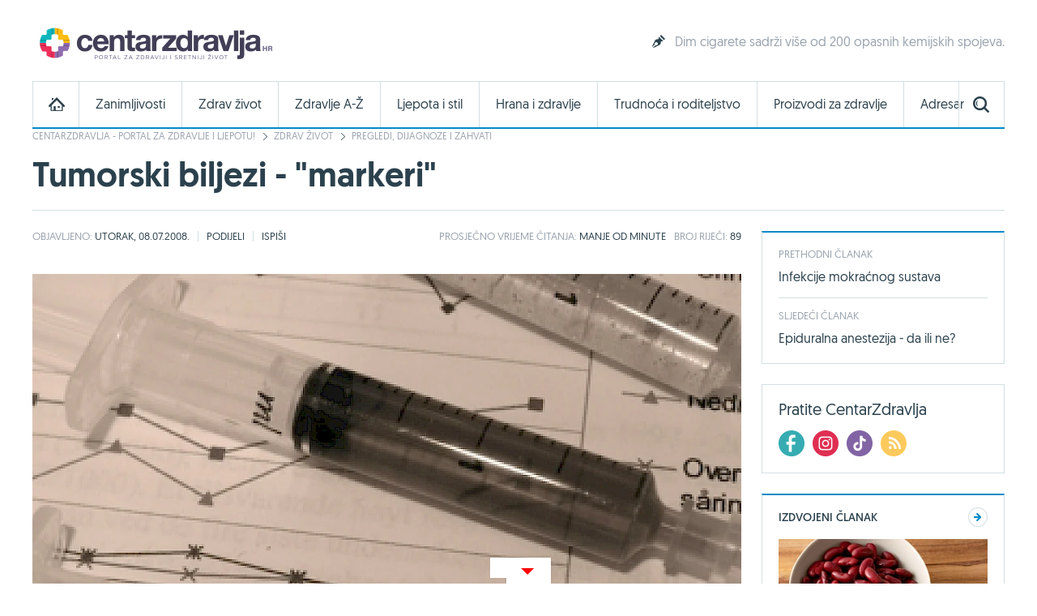

--- FILE ---
content_type: text/html; charset=utf-8
request_url: https://www.centarzdravlja.hr/zdrav-zivot/pregledi-dijagnoze-i-zahvati/tumorski-biljezi-markeri/beta-hcg
body_size: 20740
content:
<!DOCTYPE html>
    <html lang="hr">
    <head><meta http-equiv="Content-Type" content="text/html; charset=utf-8">
        
        <link rel="alternate" hreflang="x-default" href="https://www.centarzdravlja.hr/zdrav-zivot/pregledi-dijagnoze-i-zahvati/tumorski-biljezi-markeri/">
        <meta http-equiv="refresh" content="200">        <title>Tumorski biljezi - &quot;markeri&quot; - CentarZdravlja</title>
            <meta name="author" content="CentarZdravlja">
    <meta name="copyright" content="Kreativna poslovna rješenja d.o.o.">
    <meta name="viewport" content="width=device-width, initial-scale=1, maximum-scale=1, user-scalable=no">
    <meta name="google-site-verification" content="EOzf5dGws9b5nu37K8fETmZrHd2mm7v_hrM3UvMxrkg">
    <meta name="description" content="Sve što trebate znati o zdravom načinu života, zdravoj prehrani te prevenciji i liječenju bolesti.">

<meta property="fb:app_id" content="387143168152508">
<meta property="og:url" content="https://www.centarzdravlja.hr/zdrav-zivot/pregledi-dijagnoze-i-zahvati/tumorski-biljezi-markeri/">
<meta property="og:title" content="Tumorski biljezi - &quot;markeri&quot;">
<meta property="og:type" content="article">
<meta property="og:image" content="http://www.centarzdravlja.hr/site/assets/files/7953/vaginalne_infekcije.jpg">
<meta property="og:description" content="Sve što trebate znati o zdravom načinu života, zdravoj prehrani te prevenciji i liječenju bolesti.">
<meta property="og:site_name" content="CentarZdravlja">

<meta name="twitter:card" content="summary_large_image">
<meta name="twitter:site" content="@centarzdravlja">
<meta name="twitter:creator" content="centarzdravlja">
<meta name="twitter:title" content="Tumorski biljezi - &quot;markeri&quot;">
<meta name="twitter:description" content="Sve što trebate znati o zdravom načinu života, zdravoj prehrani te prevenciji i liječenju bolesti.">
<meta name="twitter:image:src" content="http://www.centarzdravlja.hr/site/assets/files/7953/vaginalne_infekcije.jpg">

<meta itemprop="name" content="Tumorski biljezi - &quot;markeri&quot;">
<meta itemprop="description" content="Sve što trebate znati o zdravom načinu života, zdravoj prehrani te prevenciji i liječenju bolesti.">
<meta itemprop="image" content="http://www.centarzdravlja.hr/site/assets/files/7953/vaginalne_infekcije.jpg">
<link rel="stylesheet" href="/site/templates/theme/styles/min/cz.min.css?v=20260128135324"><!-- Favorite Icon -->

<link rel="shortcut icon" href="/site/templates/theme/images/favicon.ico">

<!-- Apple Touch Icons -->

<link rel="apple-touch-icon-precomposed" sizes="152x152" href="/site/assets/files/1043/32x32.152x152.png">
<link rel="apple-touch-icon-precomposed" sizes="144x144" href="/site/assets/files/1043/32x32.144x144.png">
<link rel="apple-touch-icon-precomposed" sizes="120x120" href="/site/assets/files/1043/32x32.120x120.png">
<link rel="apple-touch-icon-precomposed" sizes="114x114" href="/site/assets/files/1043/32x32.114x114.png">
<link rel="apple-touch-icon-precomposed" sizes="76x76" href="/site/assets/files/1043/32x32.76x76.png">
<link rel="apple-touch-icon-precomposed" sizes="72x72" href="/site/assets/files/1043/32x32.72x72.png">
<link rel="apple-touch-icon-precomposed" href="/site/assets/files/1043/32x32.57x57.png">

<!-- IE Touch Icons -->

<meta name="msapplication-TileColor" content="#5aa545">
<meta name="msapplication-TileImage" content="/site/assets/files/1043/32x32.144x144.png">        <link href="https://plus.google.com/100071462294233465411" rel="publisher"/>
        <meta name="msvalidate.01" content="EE2C6E29B78339AB8C44ED516A8024F1"/>
        <meta name="p:domain_verify" content="be6b200cdd848d407c51693677595398"/>
        <meta property="fb:pages" content="164813370242051" />
        <meta property="fb:pages" content="114703950544"/>
        <link rel="canonical" href="https://www.centarzdravlja.hr/zdrav-zivot/pregledi-dijagnoze-i-zahvati/tumorski-biljezi-markeri/">
                <link rel="alternate" type="application/rss+xml" title="CentarZdravlja - Zanimljivosti" href="https://www.centarzdravlja.hr/rss/rss-zanimljivosti/" /><link rel="alternate" type="application/rss+xml" title="CentarZdravlja - Zdrav život" href="https://www.centarzdravlja.hr/rss/rss-zdrav-zivot/" /><link rel="alternate" type="application/rss+xml" title="CentarZdravlja - Trudnoća i roditeljstvo" href="https://www.centarzdravlja.hr/rss/rss-trudnoca-i-roditeljstvo/" /><link rel="alternate" type="application/rss+xml" title="CentarZdravlja - Zdravi recepti" href="https://www.centarzdravlja.hr/rss/rss-zdravi-recepti/" />        <!--[if lt IE 9]>
        <script src="/site/templates/theme/scripts/html5shiv.js?v=3.7.2.0"></script>
        <![endif]-->
        
        <!--Cookies
            <script defer type="text/javascript" src="https://cdn.kiprotect.com/klaro/v0.7/klaro.js"></script>
            <script src="/site/templates/theme/scripts/klaro-config.js"></script>
        <!--/Cookies-->
        
        <!-- Google Analytics -->
<script data-type="application/javascript" async src='//www.google-analytics.com/analytics.js'></script>
<script  data-type="application/javascript">
    window.ga = window.ga || function () {
        (ga.q = ga.q || []).push(arguments)
    };
    ga.l = +new Date;
    ga('create', 'UA-65182181-1', 'auto', {'siteSpeedSampleRate': 100});
    ga('require', 'displayfeatures');
    ga('send', 'pageview');
</script>

<script async='async' src='https://www.googletagservices.com/tag/js/gpt.js'></script>        <script type="application/ld+json">{"@context":"http:\/\/schema.org\/","@type":"Article","name":"Tumorski biljezi - &quot;markeri&quot;","image":"https:\/\/www.centarzdravlja.hr\/site\/assets\/files\/7953\/vaginalne_infekcije.jpg","articleBody":"\n<h4>Beta HCG<\/h4>\n\n<p>Beta subjedinica humanog korionskog gonadotropina se javlja kod tumora zametnih stanica. Povi\u0161ene vrijednosti se nalaze i u trudno\u0107i. O\u010dekivane vrijednosti kod \u017eena izvan trudno\u0107e su od 0-4 mIJ\/mL.<\/p>\n\n<p>Na kraju je potrebno napomenuti da svaka osoba ima svoju \"temeljnu vrijednost\" pojedinog tumorskog biljega. Naj\u010de\u0161\u0107e je ova vrijednost u granicama o\u010dekivanih vrijednosti za zdravu populaciju, no mo\u017ee biti i ne\u0161to iznad podru\u010dja referentnih vrijednosti.<\/p>","url":"https:\/\/www.centarzdravlja.hr\/zdrav-zivot\/pregledi-dijagnoze-i-zahvati\/tumorski-biljezi-markeri\/","author":{"@type":"Person","name":""},"datePublished":"2008-07-08T00:00:00+0200","headline":"Tumorski biljezi - &quot;markeri&quot;","publisher":{"@type":"Organization","name":"CentarZdravlja.hr","logo":{"@type":"ImageObject","height":52,"width":300,"url":"https:\/\/www.centarzdravlja.hr\/site\/templates\/theme\/images\/logo-hr.png"}}}</script>        <script async src="https://pagead2.googlesyndication.com/pagead/js/adsbygoogle.js"></script>
        <script>
             (adsbygoogle = window.adsbygoogle || []).push({
                  google_ad_client: "ca-pub-9192023467580141",
                  enable_page_level_ads: true
             });
        </script>


<script async src="https://securepubads.g.doubleclick.net/tag/js/gpt.js" crossorigin="anonymous"></script>
<script>
  window.googletag = window.googletag || {cmd: []};
  googletag.cmd.push(function() {
    googletag.defineSlot('/21805678519/Mobile_footer_ad', [[300, 100], [300, 150], [320, 100], [300, 250]], 'div-gpt-ad-1749459681680-0').addService(googletag.pubads());
    googletag.pubads().enableSingleRequest();
    googletag.pubads().collapseEmptyDivs();
    googletag.enableServices();
  });
</script> 

<script async src="https://securepubads.g.doubleclick.net/tag/js/gpt.js"></script>
    <script>
      window.googletag = window.googletag || {cmd: []};
      googletag.cmd.push(function() {
        googletag.defineSlot('/21805678519/cz_billboard_naslovnica', [[970, 250], [970, 500], [1024, 500], [1024, 250]], 'div-gpt-ad-1632218564879-0').addService(googletag.pubads());
        googletag.pubads().enableSingleRequest();
        googletag.enableServices();
      });
    </script>


    
    <script async src="https://securepubads.g.doubleclick.net/tag/js/gpt.js"></script>
    <script>
      window.googletag = window.googletag || {cmd: []};
      googletag.cmd.push(function() {
        googletag.defineSlot('/21805678519/billboard_hover', [[728, 90], [970, 250], [1024, 250]], 'div-gpt-ad-1633430232441-0').addService(googletag.pubads());
        googletag.pubads().enableSingleRequest();
        googletag.pubads().collapseEmptyDivs();
        googletag.enableServices();
      });
    </script>
    

    <!--id63-->
    <script async src="https://securepubads.g.doubleclick.net/tag/js/gpt.js"></script>
    <script>
    
      window.googletag = window.googletag || {cmd: []};
    
      googletag.cmd.push(function() {
    
        googletag.defineSlot('/21805678519/HP_desktop_donja_pozicija', [[300, 250], [300, 600]], 'div-gpt-ad-1654161967112-0').addService(googletag.pubads());
    
        googletag.pubads().enableSingleRequest();
    
        googletag.pubads().collapseEmptyDivs();
    
        googletag.enableServices();
    
      });
    
    </script>



    <link
      rel="stylesheet"
      href="https://unpkg.com/swiper/swiper-bundle.min.css"
    />

<script async src=https://securepubads.g.doubleclick.net/tag/js/gpt.js></script>

<script>

  window.googletag = window.googletag || {cmd: []};

  googletag.cmd.push(function() {

    googletag.defineSlot('/21805678519/666666666', [[300, 600], [300, 250], [336, 280]], 'div-gpt-ad-1700046266692-0').addService(googletag.pubads());

    googletag.pubads().enableSingleRequest();

    googletag.pubads().collapseEmptyDivs();

    googletag.enableServices();

  });

</script>

<script type="text/javascript">

!function(){"use strict";function e(e){var t=!(arguments.length>1&&void 0!==arguments[1])||arguments[1],c=document.createElement("script");c.src=e,t?c.type="module":(c.async=!0,c.type="text/javascript",c.setAttribute("nomodule",""));var n=document.getElementsByTagName("script")[0];n.parentNode.insertBefore(c,n)}!function(t,c){!function(t,c,n){var a,o,r;n.accountId=c,null!==(a=t.marfeel)&&void 0!==a||(t.marfeel={}),null!==(o=(r=t.marfeel).cmd)&&void 0!==o||(r.cmd=[]),t.marfeel.config=n;var i=https://sdk.mrf.io/statics;e("".concat(i,"/marfeel-sdk.js?id=").concat(c),!0),e("".concat(i,"/marfeel-sdk.es5.js?id=").concat(c),!1)}(t,c,arguments.length>2&&void 0!==arguments[2]?arguments[2]:{})}(window,4454,{} /* Config */)}();

</script>


<script async src="https://securepubads.g.doubleclick.net/tag/js/gpt.js" crossorigin="anonymous"></script>
<script>
  window.googletag = window.googletag || {cmd: []};
  googletag.cmd.push(function() {
    googletag.defineSlot('/21805678519/0805979', [[300, 600], [300, 250]], 'div-gpt-ad-1752754010697-0').addService(googletag.pubads());
    googletag.pubads().enableSingleRequest();
    googletag.pubads().collapseEmptyDivs();
    googletag.enableServices();
  });
</script>

<script async src="https://securepubads.g.doubleclick.net/tag/js/gpt.js" crossorigin="anonymous"></script>
<script>
  window.googletag = window.googletag || {cmd: []};
  googletag.cmd.push(function() {
    googletag.defineSlot('/21805678519/0805979', [[300, 600], [320, 50], [320, 100], [480, 320], [300, 250], 'fluid'], 'div-gpt-ad-1752836709056-0')
             .addService(googletag.pubads());
    googletag.pubads().enableSingleRequest();     // Svi slotovi u jednom requestu
    googletag.pubads().collapseEmptyDivs();       // Uklanja prazne oglasne divove
    googletag.enableServices();
  });
</script>


<!-- Structured Data / Schema.org Article -->
<script type="application/ld+json">
{
  "@context": "https://schema.org",
  "@type": "Article",
  "mainEntityOfPage": {
    "@type": "WebPage",
    "@id": "https://www.centarzdravlja.hr/zdrav-zivot-clanci/tumorski-biljezi-markeri/"
  },
  "headline": "Tumorski biljezi - &quot;markeri&quot;",
  "description": "",
  "image": {
    "@type": "ImageObject",
    "url": "",
    "width": 1200,
    "height": 628
  },
  "author": {
    "@type": "Person",
    "name": "CentarZdravlja"
  },
  "publisher": {
    "@type": "Organization",
    "name": "CentarZdravlja.hr",
    "logo": {
      "@type": "ImageObject",
      "url": "https://www.centarzdravlja.hr/site/assets/files/1/300x55.png"
    }
  },
  "datePublished": "2015-07-16",
  "dateModified": "2015-08-27",
  "articleSection": "Zdrav život - članci",
  "keywords": ""
}
</script>



    </head>
   
<body>


<div class="ad ad-desktop ad-1920-1050">
    <ins data-revive-zoneid="2" data-revive-id="b3620059a217fc4699cd52c0be36475c"></ins>
    <script async src="https://www.centarzdravlja.hr/serve/www/delivery/asyncjs.php" type="text/javascript"></script>
</div> 

<div id="wrapper">
    <div id="top">
        <a class="nav-trigger" href="#"><span class="nav-icon"></span></a>
                    <div class="logo logo-hr">
                <a style="background-image:url(/site/assets/files/1/200x35_cz.200x35.png), none" href="/">CentarZdravlja</a>
            </div>
                <a class="search-trigger" href="#"><span class="search-icon"></span></a>
    </div>
    <header id="header" class="clear">
                    <div class="logo logo-hr">
                <a style="background-image:url(/site/assets/files/1/300x55.png), none" href="/">CentarZdravlja</a>
            </div>                          <section class="teaser">
    <article>
        <h3><a class="icon icon-teaser" href="https://www.centarzdravlja.hr/hrana-i-zdravlje/zdrava-prehrana/7-koraka-do-zdravijeg-srca/">Dim cigarete sadrži više od 200 opasnih kemijskih spojeva.</a></h3>
    </article>
</section>
            </header>

  <style>
    .block-social .icons ul li a.facebook {
    background: url(/site/templates/theme/images/icons-new/fb.png) no-repeat;
    }   

    .block-social .icons ul li a.twitter {
    background: url(/site/templates/theme/images/icons-new/inst.png) no-repeat!important;
    }   

    .block-social .icons ul li a.vimeo {
        background: url(/site/templates/theme/images/icons-new/tiktok.png) no-repeat!important;
    }

    #footer .links .social li a.facebook {
        background: url(/site/templates/theme/images/icons-new/fb.png) no-repeat;
    }

    #footer .links .social li a.twitter {
    background: url(/site/templates/theme/images/icons-new/inst.png) no-repeat!important;
    }

    #footer .links .social li a.vimeo {
        background: url(/site/templates/theme/images/icons-new/tiktok.png) no-repeat!important;
    }
</style>


<nav>
    <ul class="nav-mobile">
        <div class="nav-container">
            <ul>
                <li><a href="https://www.centarzdravlja.hr/">CentarZdravlja - portal za zdravlje i ljepotu!</a></li>
                <li><a href="https://www.centarzdravlja.hr/zanimljivosti/">Zanimljivosti</a>
                    <ul>
                        <li><a href="#" class="back">Povratak</a></li>
                        <li class="nav-label">Zanimljivosti</li>
                                                    <li><a href="https://www.centarzdravlja.hr/zanimljivosti/2026/01">Siječanj 2026.</a></li>
                                                    <li><a href="https://www.centarzdravlja.hr/zanimljivosti/2025/12">Prosinac 2025.</a></li>
                                                    <li><a href="https://www.centarzdravlja.hr/zanimljivosti/2025/11">Studeni 2025.</a></li>
                                                    <li><a href="https://www.centarzdravlja.hr/zanimljivosti/2025/10">Listopad 2025.</a></li>
                                                    <li><a href="https://www.centarzdravlja.hr/zanimljivosti/2025/09">Rujan 2025.</a></li>
                                                    <li><a href="https://www.centarzdravlja.hr/zanimljivosti/2025/08">Kolovoz 2025.</a></li>
                                                    <li><a href="https://www.centarzdravlja.hr/zanimljivosti/2025/07">Srpanj 2025.</a></li>
                                                <li><a class="alt" href="https://www.centarzdravlja.hr/zanimljivosti/">Sve zanimljivosti</a></li>
                    </ul>
                </li>
                <li><a href="https://www.centarzdravlja.hr/zdrav-zivot/">Zdrav život</a>
                    <ul>
                        <li><a href="#" class="back">Povratak</a></li>

                        <li class="nav-label">Zdrav život</li>
                                                    <li><a href="https://www.centarzdravlja.hr/zdrav-zivot/prehlada-i-gripa/">Prehlada i gripa</a></li>
                                                    <li><a href="https://www.centarzdravlja.hr/zdrav-zivot/zdravlje-opcenito/">Zdravlje općenito</a></li>
                                                    <li><a href="https://www.centarzdravlja.hr/zdrav-zivot/testeraj/">Testeraj</a></li>
                                                    <li><a href="https://www.centarzdravlja.hr/zdrav-zivot/korona-virus/">Korona virus</a></li>
                                                    <li><a href="https://www.centarzdravlja.hr/zdrav-zivot/sport-i-rekreacija/">Sport i rekreacija</a></li>
                                                    <li><a href="https://www.centarzdravlja.hr/zdrav-zivot/turizam-i-zdravlje/">Turizam i zdravlje</a></li>
                                                    <li><a href="https://www.centarzdravlja.hr/zdrav-zivot/seks-i-veze/">Seks i veze</a></li>
                        
                        <li><a class="alt" href="https://www.centarzdravlja.hr/zdrav-zivot/">Sve kategorije</a></li>
                    </ul>
                </li>
                <li style=""><a href="https://www.centarzdravlja.hr/ljepota-i-stil/">Ljepota i stil | 
                Sponsored by <img src="/site/assets/files/66954/vzk-logo_1.png" style="margin-top:15px;height:45px; object-fit:contain;" alt="">
                </a></li>
                <li><a href="https://www.centarzdravlja.hr/zdravlje-az/">Zdravlje A-Ž</a>
                    <ul>
                        <li><a href="#" class="back">Povratak</a></li>
                        <li class="nav-label">Zdravlje A-Ž</li>
                                                    <li><a href="https://www.centarzdravlja.hr/zdravlje-az/kosti/slomljena-rebra/">Slomljena rebra</a></li>
                                                    <li><a href="https://www.centarzdravlja.hr/zdravlje-az/koza/cirevi-i-karbunkuli/">Čirevi i karbunkuli</a></li>
                                                    <li><a href="https://www.centarzdravlja.hr/zdravlje-az/kosti/slomljeni-nozni-prst/">Slomljeni nožni prst</a></li>
                                                    <li><a href="https://www.centarzdravlja.hr/zdravlje-az/probavni-sustav/svrbez-anusa/">Svrbež anusa</a></li>
                                                    <li><a href="https://www.centarzdravlja.hr/zdravlje-az/maligne-bolesti/sarkomi-mekog-tkiva/">Sarkomi mekog tkiva</a></li>
                                                    <li><a href="https://www.centarzdravlja.hr/zdravlje-az/koza/oniholiza-odvajanje-nokta-od-podloge/">Oniholiza - odvajanje nokta od podloge</a></li>
                                                    <li><a href="https://www.centarzdravlja.hr/zdravlje-az/koza/apsces/">Apsces</a></li>
                        
                        <li><a class="alt" href="https://www.centarzdravlja.hr/zdravlje-az/">Sve teme</a></li>
                    </ul>
                </li>
                <li><a href="https://www.centarzdravlja.hr/hrana-i-zdravlje/">Hrana i zdravlje</a>
                    <ul>
                        <li><a href="#" class="back">Povratak</a></li>
                        <li class="nav-label">Hrana i zdravlje</li>

                                                    <li><a href="https://www.centarzdravlja.hr/hrana-i-zdravlje/zdravi-recepti/deserti/">Deserti</a></li>
                                                    <li><a href="https://www.centarzdravlja.hr/hrana-i-zdravlje/zdravi-recepti/niskokaloricna-jela/">Niskokalorična jela</a></li>
                                                    <li><a href="https://www.centarzdravlja.hr/hrana-i-zdravlje/zdravi-recepti/jela-za-dijabeticare/">Jela za dijabetičare</a></li>
                                                    <li><a href="https://www.centarzdravlja.hr/hrana-i-zdravlje/zdravi-recepti/salate/">Salate</a></li>
                                                    <li><a href="https://www.centarzdravlja.hr/hrana-i-zdravlje/zdravi-recepti/vegetarijanska-prehrana/">Vegetarijanska prehrana</a></li>
                                                    <li><a href="https://www.centarzdravlja.hr/hrana-i-zdravlje/zdravi-recepti/jela-od-tjestenine/">Jela od tjestenine</a></li>
                                                    <li><a href="https://www.centarzdravlja.hr/hrana-i-zdravlje/zdravi-recepti/jela-od-ribe/">Jela od ribe</a></li>
                                                <li><a class="alt" href="https://www.centarzdravlja.hr/hrana-i-zdravlje/zdravi-recepti/">Sve kategorije</a></li>

                        <li><a href="https://www.centarzdravlja.hr/hrana-i-zdravlje/zdrava-prehrana/"><strong>Zdrava prehrana</strong></a></li>
                        <li><a href="https://www.centarzdravlja.hr/hrana-i-zdravlje/vodic-za-dijete/"><strong>Vodič za dijete</strong></a></li>

                    </ul>
                </li>
                <li><a href="https://www.centarzdravlja.hr/trudnoca-i-roditeljstvo/">Trudnoća i roditeljstvo</a>
                    <ul>
                        <li><a href="#" class="back">Povratak</a></li>
                        <li class="nav-label">Trudnoća i roditeljstvo</li>
                                                    <li><a href="https://www.centarzdravlja.hr/trudnoca-i-roditeljstvo/prije-trudnoce/">Prije trudnoće</a></li>
                                                    <li><a href="https://www.centarzdravlja.hr/trudnoca-i-roditeljstvo/trudnoca/">Trudnoća</a></li>
                                                    <li><a href="https://www.centarzdravlja.hr/trudnoca-i-roditeljstvo/porod/">Porod</a></li>
                                                    <li><a href="https://www.centarzdravlja.hr/trudnoca-i-roditeljstvo/moja-beba/">Moja beba</a></li>
                                                    <li><a href="https://www.centarzdravlja.hr/trudnoca-i-roditeljstvo/za-mame/">Za mame</a></li>
                                            </ul>
                </li>
                <li><a href="https://www.centarzdravlja.hr/proizvodi-za-zdravlje/">Proizvodi za zdravlje</a>
                    <ul>
                        <li><a href="#" class="back">Povratak</a></li>
                        <li class="nav-label">Proizvodi za zdravlje</li>
                                                    <li><a href="https://www.centarzdravlja.hr/proizvodi-za-zdravlje/dodaci-prehrani/">Dodaci prehrani</a></li>
                                                    <li><a href="https://www.centarzdravlja.hr/proizvodi-za-zdravlje/proizvodi-s-posebnom-namjenom/">Proizvodi s posebnom namjenom</a></li>
                                                    <li><a href="https://www.centarzdravlja.hr/proizvodi-za-zdravlje/medicinski-proizvodi/">Medicinski proizvodi</a></li>
                                                    <li><a href="https://www.centarzdravlja.hr/proizvodi-za-zdravlje/biljni-proizvodi/">Biljni proizvodi</a></li>
                                                    <li><a href="https://www.centarzdravlja.hr/proizvodi-za-zdravlje/lijekovi-na-recept/">Lijekovi na recept</a></li>
                                                    <li><a href="https://www.centarzdravlja.hr/proizvodi-za-zdravlje/bezreceptni-lijekovi/">Bezreceptni lijekovi</a></li>
                                                    <li><a href="https://www.centarzdravlja.hr/proizvodi-za-zdravlje/kozmeticki-proizvodi/">Kozmetički proizvodi</a></li>
                                                    <li><a href="https://www.centarzdravlja.hr/proizvodi-za-zdravlje/za-djecu/">Za djecu</a></li>
                                                    <li><a href="https://www.centarzdravlja.hr/proizvodi-za-zdravlje/za-kucanstvo/">Za kućanstvo</a></li>
                                                    <li><a href="https://www.centarzdravlja.hr/proizvodi-za-zdravlje/oralno-zdravlje/">Oralno zdravlje</a></li>
                                            </ul>
                </li>
                <li><a href="https://www.centarzdravlja.hr/adresar/">Adresar</a>
                    <ul>
                        <li><a href="#" class="back">Povratak</a></li>
                        <li class="nav-label">Adresar</li>
                                                    <li><a href="https://www.centarzdravlja.hr/adresar/nekonvencionalna-medicina-1/">Nekonvencionalna medicina</a></li>
                                                    <li><a href="https://www.centarzdravlja.hr/adresar/zdravstvene-ustanove-2/">Zdravstvene ustanove</a></li>
                                                    <li><a href="https://www.centarzdravlja.hr/adresar/kucna-njega-3/">Kućna njega</a></li>
                                                    <li><a href="https://www.centarzdravlja.hr/adresar/laboratorij-4/">Laboratorij</a></li>
                                                    <li><a href="https://www.centarzdravlja.hr/adresar/ljekarne-5/">Ljekarne</a></li>
                                                    <li><a href="https://www.centarzdravlja.hr/adresar/medicinski-proizvodi-6/">Medicinski proizvodi</a></li>
                                                    <li><a href="https://www.centarzdravlja.hr/adresar/njega-tijela-7/">Njega tijela</a></li>
                        
                        <li><a class="alt" href="https://www.centarzdravlja.hr/adresar/">Sve kategorije</a></li>
                    </ul>
                </li>
                <li><a href="https://www.centarzdravlja.hr/rjecnik/">Rječnik</a></li>
            </ul>
        </div>
    </ul>
</nav><div class="block block-search-mobile">
    <form method="get" action="/pretraga/">
        <input type="text" name="pojam" value="" placeholder="Upišite pojam..."/>
        <select name="kategorija">
            <option value="">Sve kategorije</option>
            <option value='1015'>Zdrav život</option><option value='7044'>Zdrava prehrana</option><option value='1039'>Zdravi recepti</option><option value='1037'>Vodič za dijete</option><option value='1018'>Trudnoća i roditeljstvo</option><option value='1016'>Zdravlje A-Ž</option><option value='1019'>Proizvodi za zdravlje</option><option value='1014'>Zanimljivosti</option><option value='1034'>Adresar</option><option value='37398'>Rječnik</option>        </select>
        <button type="submit" class="button blue">Pretraživanje portala</button>
    </form>
</div><div class="nav-container">
    <nav id="nav" class="nav">

        
        <ul class="level-1 clear">
            <li><a class="home" href="https://www.centarzdravlja.hr/"></a></li>
                            <li class="panel-selector" data-url="/nav/nav-interests"><a class="level-1-item"
                                                                                     href="https://www.centarzdravlja.hr/zanimljivosti/">Zanimljivosti</a>
                    <div class="panel-container">
                        <ul class="level-2 panel-content"></ul>
                    </div>
                </li>
                            <li class="panel-selector" data-url="/nav/nav-health-life"><a class="level-1-item"
                                                                                     href="https://www.centarzdravlja.hr/zdrav-zivot/">Zdrav život</a>
                    <div class="panel-container">
                        <ul class="level-2 panel-content"></ul>
                    </div>
                </li>
                            <li class="panel-selector" data-url="/nav/nav-health-az"><a class="level-1-item"
                                                                                     href="https://www.centarzdravlja.hr/zdravlje-az/">Zdravlje A-Ž</a>
                    <div class="panel-container">
                        <ul class="level-2 panel-content"></ul>
                    </div>
                </li>
                            <li class="panel-selector" data-url="/nav/nav-beauty"><a class="level-1-item"
                                                                                     href="https://www.centarzdravlja.hr/ljepota-i-stil/">Ljepota i stil</a>
                    <div class="panel-container">
                        <ul class="level-2 panel-content"></ul>
                    </div>
                </li>
                            <li class="panel-selector" data-url="/nav/nav-health-food"><a class="level-1-item"
                                                                                     href="https://www.centarzdravlja.hr/hrana-i-zdravlje/">Hrana i zdravlje</a>
                    <div class="panel-container">
                        <ul class="level-2 panel-content"></ul>
                    </div>
                </li>
                            <li class="panel-selector" data-url="/nav/nav-pregnancy-parenthood"><a class="level-1-item"
                                                                                     href="https://www.centarzdravlja.hr/trudnoca-i-roditeljstvo/">Trudnoća i roditeljstvo</a>
                    <div class="panel-container">
                        <ul class="level-2 panel-content"></ul>
                    </div>
                </li>
                            <li class="panel-selector" data-url="/nav/nav-health-products"><a class="level-1-item"
                                                                                     href="https://www.centarzdravlja.hr/proizvodi-za-zdravlje/">Proizvodi za zdravlje</a>
                    <div class="panel-container">
                        <ul class="level-2 panel-content"></ul>
                    </div>
                </li>
                            <li class="panel-selector" data-url="/nav/nav-addressbook"><a class="level-1-item"
                                                                                     href="https://www.centarzdravlja.hr/adresar/">Adresar</a>
                    <div class="panel-container">
                        <ul class="level-2 panel-content"></ul>
                    </div>
                </li>
                        <li><a class="search-toggle" href="#"></a></li>
        </ul>

        <div class="block block-wide block-nav-search">

            <form method="get" action="/pretraga/">
                <input type="text" name="pojam" value="" placeholder="Pretraživanje">
                <select name="kategorija">
                    <option value="">Sve kategorije</option>

                    <option value='1015'>Zdrav život</option><option value='7044'>Zdrava prehrana</option><option value='1039'>Zdravi recepti</option><option value='1037'>Vodič za dijete</option><option value='1018'>Trudnoća i roditeljstvo</option><option value='1016'>Zdravlje A-Ž</option><option value='1019'>Proizvodi za zdravlje</option><option value='1014'>Zanimljivosti</option><option value='1034'>Adresar</option><option value='37398'>Rječnik</option>                </select>
                <button type="submit" class="button blue">Pretraži portal</button>
            </form>

        </div>
    </nav>
</div>


<style>
    .nav .level-1>li a {
        font: 15.5px/16px 'Geomanist Regular'!important;
}
</style>

<!-- /21805678519/cz_billboard_naslovnica -->
<div id='div-gpt-ad-1632218564879-0' class="google-add-billboard" style='min-width: 970px; min-height: 250px;'>
  <script>
    googletag.cmd.push(function() { googletag.display('div-gpt-ad-1632218564879-0'); });
  </script>
</div>




<section class="block block-wide block-breadcrumbs">
    <ul>
                <li><a href="/">CentarZdravlja - portal za zdravlje i ljepotu!</a></li>
                <li><a href="/zdrav-zivot/">Zdrav život</a></li>
                <li><a href="/zdrav-zivot/pregledi-dijagnoze-i-zahvati/">Pregledi, dijagnoze i zahvati</a></li>
            </ul>
</section>
<section id="title" class="block block-wide block-title">

    

    <h1>Tumorski biljezi - &quot;markeri&quot;</h1>





</section>
<!-- Content -->

<div id="content">

    <div class="block-modal" id="send">
    <article>
        <p>Tumorski biljezi - &quot;markeri&quot;</p>
        <img src="/site/assets/files/7953/vaginalne_infekcije.300x160.jpg" alt="Tumorski biljezi - &quot;markeri&quot;">
    </article>



</div>
    <div class="block block-narrow block-details">

    <ul class="date">
        <li><span>Objavljeno:</span> Utorak, 08.07.2008.</li>
            </ul>

    <ul class="controls">
        <li><a class="icon icon-send" href="#send" rel="modal">Podijeli</a></li>
        <li><a class="icon icon-print" href="#">Ispiši</a></li>
    </ul>

    <ul class="count">
        <li><span class="average">Prosječno</span> vrijeme čitanja: <span class="reading-time"></span></li>
        <li>Broj riječi: <span class="word"></span></li>
    </ul>

</div>
    
    <section class="block block-narrow block-article">
    <div class="tas-ads pb15" tas-zone="971565e69" tas-format="875x0"></div>

    <div class="image">
        <picture class="adaptive" data-alt="Tumorski biljezi - &quot;markeri&quot;">
            <source srcset="/site/assets/files/7953/vaginalne_infekcije.875x480.jpg" media="(min-width: 768px)">
            <source srcset="/site/assets/files/7953/vaginalne_infekcije.480x256.jpg" media="(max-width: 767px)">
        </picture>
                        </br>
    </div>

    <div class="information clear">

        <div class="category current-category">Kategorija: <a href="https://www.centarzdravlja.hr/zdrav-zivot/pregledi-dijagnoze-i-zahvati/">Pregledi, dijagnoze i zahvati</a></div>

        <ul class="social-sharing " data-url="https://www.centarzdravlja.hr/zdrav-zivot/pregledi-dijagnoze-i-zahvati/tumorski-biljezi-markeri/">
    <li><a class="share-facebook" data-network="facebook">Share</a></li>
    <!--<li><a class="share-twitter" data-network="twitter">Tweet</a></li>-->
</ul>
    </div>

    
<div class="toc">
            <ul>
                            <li><a href="https://www.centarzdravlja.hr/zdrav-zivot/pregledi-dijagnoze-i-zahvati/tumorski-biljezi-markeri/definicija">Definicija</a></li>
                            <li><a href="https://www.centarzdravlja.hr/zdrav-zivot/pregledi-dijagnoze-i-zahvati/tumorski-biljezi-markeri/ca-125">CA-125</a></li>
                            <li><a href="https://www.centarzdravlja.hr/zdrav-zivot/pregledi-dijagnoze-i-zahvati/tumorski-biljezi-markeri/ca-19-9">CA 19-9</a></li>
                            <li><a href="https://www.centarzdravlja.hr/zdrav-zivot/pregledi-dijagnoze-i-zahvati/tumorski-biljezi-markeri/cea">CEA</a></li>
                            <li><a href="https://www.centarzdravlja.hr/zdrav-zivot/pregledi-dijagnoze-i-zahvati/tumorski-biljezi-markeri/afp">AFP</a></li>
                            <li><a class="active" href="https://www.centarzdravlja.hr/zdrav-zivot/pregledi-dijagnoze-i-zahvati/tumorski-biljezi-markeri/beta-hcg">Beta HCG</a></li>
                    </ul>
    </div>
    <div class="content">

        
<h4>Beta HCG</h4>

<p>Beta subjedinica humanog korionskog gonadotropina se javlja kod tumora zametnih stanica. Povišene vrijednosti se nalaze i u trudnoći. Očekivane vrijednosti kod žena izvan trudnoće su od 0-4 mIJ/mL.</p>

<p>Na kraju je potrebno napomenuti da svaka osoba ima svoju "temeljnu vrijednost" pojedinog tumorskog biljega. Najčešće je ova vrijednost u granicama očekivanih vrijednosti za zdravu populaciju, no može biti i nešto iznad područja referentnih vrijednosti.</p>
<div class="ad ad-desktop ad-content">
    <ins data-revive-zoneid="50" data-revive-id="b3620059a217fc4699cd52c0be36475c"></ins>
    <script async src="https://www.centarzdravlja.hr/serve/www/delivery/asyncjs.php" type="text/javascript"></script>
</div> 
<div class="ad ad-mobile ad-content ad-300-100">
    <ins data-revive-zoneid="48" data-revive-id="b3620059a217fc4699cd52c0be36475c"></ins>
    <script async src="https://www.centarzdravlja.hr/serve/www/delivery/asyncjs.php" type="text/javascript"></script>
</div> 
<div class="ad ad-mobile ad-content ad-300-250">
    <script type='text/javascript'><!--//<![CDATA[
        var m3_u = (location.protocol=='https:'?'https://www.centarzdravlja.hr/serve/www/delivery/ajs.php':'http://www.centarzdravlja.hr/serve/www/delivery/ajs.php');
        var m3_r = Math.floor(Math.random()*99999999999);
        if (!document.MAX_used) document.MAX_used = ',';
        document.write ("<scr"+"ipt type='text/javascript' src='"+m3_u);
        document.write ("?zoneid=76");
        document.write ('&amp;cb=' + m3_r);
        if (document.MAX_used != ',') document.write ("&amp;exclude=" + document.MAX_used);
        document.write (document.charset ? '&amp;charset='+document.charset : (document.characterSet ? '&amp;charset='+document.characterSet : ''));
        document.write ("&amp;loc=" + escape(window.location));
        if (document.referrer) document.write ("&amp;referer=" + escape(document.referrer));
        if (document.context) document.write ("&context=" + escape(document.context));
        if (document.mmm_fo) document.write ("&amp;mmm_fo=1");
        document.write ("'><\/scr"+"ipt>");
        //]]>--></script><noscript><a href='http://www.centarzdravlja.hr/serve/www/delivery/ck.php?n=a26dc543&amp;cb=4' target='_blank'><img src='http://www.centarzdravlja.hr/serve/www/delivery/avw.php?zoneid=76&amp;cb=5&amp;n=a26dc543' border='0' alt='' /></a></noscript>
</div></p>        
        <!--Google ad--->
        <div class="ad-mobile ad-content ad-300-250">
            <script async src="https://pubads.g.doubleclick.net/gampad/ads?sz=300x600|300x600|300x250|300x250&iu=/21805678519/cz_prvi_oglas_mobile&env=vp&impl=s&gdfp_req=1&output=vast&unviewed_position_start=1&url=[referrer_url]&description_url=[description_url]&correlator=[timestamp]
"></script>
        </div>

                
    </div>
    
    

    
<div class="toc toc-bottom">
            <ul>
                            <li><a href="https://www.centarzdravlja.hr/zdrav-zivot/pregledi-dijagnoze-i-zahvati/tumorski-biljezi-markeri/definicija">Definicija</a></li>
                            <li><a href="https://www.centarzdravlja.hr/zdrav-zivot/pregledi-dijagnoze-i-zahvati/tumorski-biljezi-markeri/ca-125">CA-125</a></li>
                            <li><a href="https://www.centarzdravlja.hr/zdrav-zivot/pregledi-dijagnoze-i-zahvati/tumorski-biljezi-markeri/ca-19-9">CA 19-9</a></li>
                            <li><a href="https://www.centarzdravlja.hr/zdrav-zivot/pregledi-dijagnoze-i-zahvati/tumorski-biljezi-markeri/cea">CEA</a></li>
                            <li><a href="https://www.centarzdravlja.hr/zdrav-zivot/pregledi-dijagnoze-i-zahvati/tumorski-biljezi-markeri/afp">AFP</a></li>
                            <li><a class="active" href="https://www.centarzdravlja.hr/zdrav-zivot/pregledi-dijagnoze-i-zahvati/tumorski-biljezi-markeri/beta-hcg">Beta HCG</a></li>
                    </ul>
    </div>
</section>

<div class="clear"></div>

<div class="ad ad-mobile">
    <ins data-revive-zoneid="71" data-revive-id="b3620059a217fc4699cd52c0be36475c"></ins>
    <script async src="https://www.centarzdravlja.hr/serve/www/delivery/asyncjs.php" type="text/javascript"></script>
</div> 


    <div class="ad-mobile-only ">
        <!-- /21805678519/666666666 -->
        <div id='div-gpt-ad-1700046266692-0' style='min-width: 300px; min-height: 250px;'>
        <script>
            googletag.cmd.push(function() { googletag.display('div-gpt-ad-1700046266692-0'); });
        </script>
        </div>
    </div>

    <style>
        /* Hide the element on larger screens */
        .ad-mobile-only {
            display: none;
        }

        /* Use a media query for mobile devices */
        @media screen and (max-width: 768px) {
            .ad-mobile-only {
                display: block; /* Show the element on mobile */
                margin: 0 auto; /* Center the element horizontally */
                width: 82%;
                margin-bottom: 25px;
            }
        }
    </style>
 

    
<div class="block block-narrow block-article-info">

    

    
        
        <div class="source">
                    Izvor: <span>
                    	<!--<a href="http://poliklinikazdravlje.com">-->poliklinikazdravlje.com<!--</a>-->
                    </span>
        </div>

        
    
</div>


<style>
.interscroller-wrapper {
    position: relative !important;
    cursor: pointer !important;
    background: #ffffff !important;
    z-index:10000000 !important;
    /*border-top: 2px solid #cccccc;
    border-bottom: 2px solid #cccccc;*/
}

.interscroller-bg-wrapper {
    position: absolute !important;
    width: 100% !important;
    left:0 !important;

}

.interscroller-bg {
    position: fixed !important;
    height: 100% !important;
    top: 2% !important;
    backface-visibility: hidden !important;
    -webkit-backface-visibility: hidden !important;
    border:0 !important;
 }
</style>


<div class="ad ad-mobile ad-336-280">
    <ins data-revive-zoneid="66" data-revive-id="b3620059a217fc4699cd52c0be36475c"></ins>
    <script async src="https://www.centarzdravlja.hr/serve/www/delivery/asyncjs.php" type="text/javascript"></script>
</div>     
<div class="ad ad-desktop ad-center ad-336-280">
    <ins data-revive-zoneid="66" data-revive-id="b3620059a217fc4699cd52c0be36475c"></ins>
    <script async src="https://www.centarzdravlja.hr/serve/www/delivery/asyncjs.php" type="text/javascript"></script>
</div>     <section class="block block-guidebook">
        <form class="form form-guidebook" method="post" action="/vodici/poboljsajte-zdravlje-stitnjace/">
        <span class="category">Preuzmite CentarZdravlja vodič</span>
        <h2>Ojačajte imunitet i spriječite prehladu i gripu!</h2>
        <input class="input-field input-email" type="text" name="email" value="" placeholder="Unesite e-mail adresu">
        <input type="hidden" name="guidebook" value="44806">
        <button type="submit" name="submit" class="button blue">Pošalji vodič u PDF formatu</button>
        <p>Slanjem vodiča na odabranu e-mail adresu suglasni ste sa prijavom na CentarZdravlja newsletter.</p>
    </form>
        <div class="message-guidebook"></div>
</section>

    
    <section class="block block-narrow block-tags">
    <ul>
            </ul>
</section>    
<div class="ad ad-mobile ad-300-250">
    <ins data-revive-zoneid="67" data-revive-id="b3620059a217fc4699cd52c0be36475c"></ins>
    <script async src="https://www.centarzdravlja.hr/serve/www/delivery/asyncjs.php" type="text/javascript"></script>
</div>     
 

    
<div class="ad ad-mobile ad-300-250">
    <ins data-revive-zoneid="8" data-revive-id="b3620059a217fc4699cd52c0be36475c"></ins>
    <script async src="https://www.centarzdravlja.hr/serve/www/delivery/asyncjs.php" type="text/javascript"></script>
</div> 
    <section class="block block-narrow">
    
    <div style="margin-top:25px; margin-down:35px;">
        <div class="lwdgt" data-wid="620"></div>
    </div>
    
    <div class="vitashop-logo-box">
        <a target="_blank" href="https://www.vitashop.hr/"><img class="vitashop-logo-image" src="https://www.centarzdravlja.hr/final/images/logo-vitashop.png" alt="Vitashop"></a>
    </div>
    
    <style>
        .vitashop-logo-box {margin-bottom:50px;display: flex;flex-direction: row;justify-content: center;}
        .vitashop-logo-image {width:260px;}
        @media screen and (max-width: 600px) { .vitashop-logo-image {width:50%;} } }
    </style>
    
    <style>
        .swiper-container{width:100%;height:100%;overflow:hidden;}.swiper-slide{background:#fff;display:-webkit-box;display:-ms-flexbox;display:-webkit-flex;display:flex;-webkit-box-pack:center;-ms-flex-pack:center;-webkit-justify-content:center;justify-content:center;-webkit-box-align:center;-ms-flex-align:center;-webkit-align-items:center;align-items:center}.swiper-slide img{display:block;width:100%;height:100%;object-fit:cover}.card{position:relative;display:-webkit-box;display:-ms-flexbox;display:flex;-webkit-box-orient:vertical;-webkit-box-direction:normal;-ms-flex-direction:column;flex-direction:column;min-width:0;word-wrap:break-word;background-color:#fff;background-clip:border-box}.card>hr{margin-right:0;margin-left:0}.card-body{-webkit-box-flex:1;-ms-flex:1 1 auto;flex:1 1 auto;padding:1.25rem}.card-title{margin-bottom:.75rem}.card-text:last-child{margin-bottom:0}.card-img{width:100%;border-radius:calc(.25rem - 1px)}.card-img-top{width:100%;border-top-left-radius:calc(.25rem - 1px);border-top-right-radius:calc(.25rem - 1px)}.wrapper-vitashop{display:flex;flex-direction:row;margin-top:.5rem}.btn-cz{background-color:#0fb7bc;color:#fff;padding:.5rem;text-decoration:none!important}.btn-cz:hover{background-color:#1bdfe6}.title-vitashop{font-size:18px!important;font-weight:700}.desc-vitashop{font-size:17px!important;margin-bottom:1.2rem;}.price-vitashop{font-size:26px;font-weight:700;color:green}.old-price-vitashop{margin-left:.3125rem;letter-spacing:.0625rem;color:#666766;text-decoration:line-through;margin-top:.525rem}@media (max-width:576px){.title-vitashop{font-size:15px!important;font-weight:700}.desc-vitashop{font-size:13px!important}.price-vitashop{margin-top:.2rem;font-size:18px;letter-spacing:.0625rem}.old-price-vitashop{margin-left:.3125rem;letter-spacing:.0625rem;color:#666766;text-decoration:line-through;font-size:14px;margin-bottom:.2rem}.wrapper-vitashop{display:flex;flex-direction:column}}
        .swiper-button-next, .swiper-rtl .swiper-button-prev {right: 10px;left: auto;display: none;} .swiper-button-prev, .swiper-rtl .swiper-button-next {left: 10px;right: auto;display: none;}
        .discount-price-vitashop { background-color: #428bca; color: white; font-size: 14px; padding:3px; border-radius:6px; font-weight:bold;}
        @media (max-width:576px){
        .card-body {
            padding: 0.5rem;
            }
        }
    </style>
    
        <!-- Swiper -->
    <div class="swiper-container mySwiper">
      <div class="swiper-wrapper">
        <div class="swiper-slide">

        <a target="_blank" href="https://www.vitashop.hr/products/vector-usisavac-s-vodenim-filterom">
        <div class="card border-0" style="width: 20rem;">
            <img class="card-img-top" src="https://www.vitashop.hr/cdn/shop/files/untitled-6-_5f2d4f1e0d7a6_550x500r_1024x1024.jpg" alt="Zoflora - Lavanda">
            <div class="card-body">
              <div class="title-vitashop">VECTOR - usisavač s vodenim filterom</div>
              
              <div class="wrapper-vitashop">
                <div class="bd-highlight font-weight-bold text-success price-vitashop">199,98 €</div>
                <div class="bd-highlight old-price-vitashop"></div>
              </div>


              <p class="card-text desc-vitashop">Njemački usisavač Vector by Thomas na vodeni filter! </p>
              <div class="btn btn-cz">KUPI OVDJE</div></a>
            </div>
          </div>

        </div>
        <div class="swiper-slide">

        <a target="_blank" href="https://www.vitashop.hr/products/bio-kult-60-kapsula">
          <div class="card border-0" style="width: 20rem;">
            <img class="card-img-top" src="https://www.vitashop.hr/cdn/shop/files/bio-kult-kapsule-60-kom_1024x1024.jpg" alt="Bio-Kult, 60 kapsula">
            <div class="card-body">
              <div><span class="discount-price-vitashop">-24%</span></div><br>
              <div class="title-vitashop">Bio-Kult, 60 kapsula</div>
              
              <div class="wrapper-vitashop">
                <div class="bd-highlight font-weight-bold text-success price-vitashop">17,49 €</div>
                <div class="bd-highlight old-price-vitashop">23,00 €</div>
              </div>


              <p class="card-text desc-vitashop">Jedini sa 14 sojeva kulture živih mikroorganizama.</p>
              <div class="btn btn-cz">KUPI OVDJE</div></a>
            </div>
          </div>
         
        </div>
        <div class="swiper-slide">

        <a target="_blank" href="https://www.vitashop.hr/collections/za-normalnu-plodnost/products/profertil-180-kapsula">
          <div class="card border-0" style="width: 20rem;">
            <img class="card-img-top" src="https://www.vitashop.hr/cdn/shop/products/180_1024x1024.png" alt="PROfertil, 180 kapsula">
            <div class="card-body">
              <div><span class="discount-price-vitashop">-23%</span></div><br>
              <div class="title-vitashop">PROfertil, 180 kapsula</div>
              
              <div class="wrapper-vitashop">
                <div class="bd-highlight font-weight-bold text-success price-vitashop">139,99 €</div>
                <div class="bd-highlight old-price-vitashop">182,34 €</div>
              </div>


              <p class="card-text desc-vitashop">PROfertil pomaže proces spermatogeneze (stvaranje muških spolnih stanica) od samog početka tog procesa. </p>
              <div class="btn btn-cz">KUPI OVDJE</div></a>
            </div>
          </div>
         
        </div>
        <div class="swiper-slide">

        <a target="_blank" href="https://www.vitashop.hr/products/dr-browns-options-120-ml-staklena-bocica-usko-grlo">
          <div class="card border-0" style="width: 20rem;">
            <img class="card-img-top" src="https://cdn.shopify.com/s/files/1/0700/9065/4002/products/SB41001_Pkg_F_Options__Narrow_GLASS_4oz_120ml_1-pack_1024x1024.jpg" alt="Dr. Brown's staklena bočica za bebe 120 ml">
            <div class="card-body">
              <div class="title-vitashop">Dr. Brown's staklena bočica za bebe 120 ml</div>
              
              <div class="wrapper-vitashop">
                <div class="bd-highlight font-weight-bold text-success price-vitashop">22,29 € </div>
                <div class="bd-highlight old-price-vitashop"></div>
              </div>


              <p class="card-text desc-vitashop">Dr. Brown's  Options+ je prva bočica na tržištu koja nudi mogućnost korištenja sustava prozračivanja po potrebi.</p>
              <div class="btn btn-cz">KUPI OVDJE</div></a>
            </div>
          </div>
          
        </div>
        <div class="swiper-slide">

        <a target="_blank" href="https://www.vitashop.hr/products/goveda-konzumna-zelatina-u-prahu-500-g-nutrimedica">
          <div class="card border-0" style="width: 20rem;">
            <img class="card-img-top" src="https://cdn.shopify.com/s/files/1/0661/7723/7250/products/goveda-zelatina-vitashop.jpg" alt="Goveđa konzumna želatina u prahu (500 g) – Nutrimedica">
            <div class="card-body">
              <div><span class="discount-price-vitashop">-8%</span></div><br>
              <div class="title-vitashop">Goveđa konzumna želatina u prahu (500 g) – Nutrimedica</div>
              
              <div class="wrapper-vitashop">
                <div class="bd-highlight font-weight-bold text-success price-vitashop">17,19 €</div>
                <div class="bd-highlight old-price-vitashop">18,60 €</div>
              </div>


              <p class="card-text desc-vitashop">Naši se zglobovi neprestano troše, a goveđa želatina može pomoći u regeneriranju istih.</p>
              <div class="btn btn-cz">KUPI OVDJE</div></a>
            </div>
          </div>
          
        </div>
        <div class="swiper-slide">

        <a target="_blank" href="https://www.vitashop.hr/products/big-boy">
          <div class="card border-0" style="width: 20rem;">
            <img class="card-img-top" src="https://www.vitashop.hr/cdn/shop/products/side1_6be0c846-f223-4566-86ac-3586ac8a1076_1024x1024.png" alt="Big Boy - ergonomska stolica">
            <div class="card-body">
              <div><span class="discount-price-vitashop">-55%</span></div><br>
              <div class="title-vitashop">Big Boy - ergonomska stolica</div>
              
              <div class="wrapper-vitashop">
                <div class="bd-highlight font-weight-bold text-success price-vitashop">499,99 €</div>
                <div class="bd-highlight old-price-vitashop">1099,00 €</div>
              </div>


              <p class="card-text desc-vitashop">Velika rasprodaja vrhunskih ergonomskih stolaca! Posljednji komadi!</p>
              <div class="btn btn-cz">KUPI OVDJE</div></a>
            </div>
          </div>
          

        </div>
      </div>

      <div class="swiper-button-next"></div>
      <div class="swiper-button-prev"></div>

    </div>

    
    <!-- Swiper JS -->
    <script src="https://unpkg.com/swiper/swiper-bundle.min.js"></script>
   
    <!-- Initialize Swiper -->
    <script>
      var swiper = new Swiper(".mySwiper", {
        slidesPerView: 2,
        spaceBetween: 10,
        loop: true,
        autoplay: {
          delay: 2500,
          disableOnInteraction: true,
        },
        navigation: {
          nextEl: ".swiper-button-next",
          prevEl: ".swiper-button-prev",
        },
        breakpoints: {
          640: {
            slidesPerView: 2.1,
            spaceBetween: 10,
          },
          768: {
            slidesPerView: 2,
            spaceBetween: 20,
          },
          1024: {
            slidesPerView: 3,
            spaceBetween: 30,
          },
        },
      });
    </script>
    
</section>  


<section class="block block-narrow block-related">

    <h2 class="frame"><span>Vezano iz zdravog života</span></h2>

    <ul>
                    <li>
                <article>
    <a href="https://www.centarzdravlja.hr/hrana-i-zdravlje/zdrava-prehrana/slanutak-recepti-za-brzi-rucak/">
        <div class="image fade">
                        
                            <picture class="adaptive" data-alt="Kako iskoristiti slanutak iz konzerve? 7 ideja za brzi ručak">
                                                                                            <source srcset="/site/assets/files/71451/kolaz_recepata_sa_slanutkom_-_punjeni_peceni_krumpir-_varivo_-_ideje_za_brzi_rucak.76x76.jpg" media="(max-width: 767px)">
                                                                                                                    <source srcset="/site/assets/files/71451/kolaz_recepata_sa_slanutkom_-_punjeni_peceni_krumpir-_varivo_-_ideje_za_brzi_rucak.275x145.jpg" media="(min-width: 768px)">
                                                            </picture>
                                </div>
    </a>

            <span class="category">
                            <a href="https://www.centarzdravlja.hr/hrana-i-zdravlje/zdrava-prehrana/">Zdrava prehrana</a>
                    </span>
    
                            <span class="main-title"><a href="https://www.centarzdravlja.hr/hrana-i-zdravlje/zdrava-prehrana/slanutak-recepti-za-brzi-rucak/">Kako iskoristiti slanutak iz konzerve? 7 ideja za brzi ručak</a></span>
                
</article>
            </li>
            </ul>

</section>

    <section class="block block-narrow block-3">
                <h2 class="frame"><span>Najnovije</span></h2>
        <ul>
                    <li>
                <article>
    <a href="https://www.centarzdravlja.hr/zdrav-zivot/zdravlje-opcenito/simptomi-prisutnosti-parazita-u-tijelu/">
        <div class="image fade">
                        
                            <picture class="adaptive" data-alt="Paraziti u tijelu: Simptomi i znakovi koje morate znati">
                                                                                            <source srcset="/site/assets/files/36140/simptomi-parazit.480x256.jpg" media="(max-width: 767px)">
                                                                                            <source srcset="/site/assets/files/36140/simptomi-parazit.275x145.jpg" media="(min-width: 768px)">
                                    </picture>
                                </div>
    </a>

            <span class="category">
                                <a href="https://www.centarzdravlja.hr/pretraga/?oznaka=imunitet">imunitet</a>                                    </span>
    
                            <span class="main-title"><a href="https://www.centarzdravlja.hr/zdrav-zivot/zdravlje-opcenito/simptomi-prisutnosti-parazita-u-tijelu/">Paraziti u tijelu: Simptomi i znakovi koje morate znati</a></span>
                
</article>
<ul class='related'>        <li>
            <article>
                <a href="https://www.centarzdravlja.hr/zdrav-zivot/zensko-zdravlje/sindrom-policisticnih-jajnika-muci-sve-vise-zena-no-moze-se-regulirati-promjenom-navika-evo-sto-o-svemu-kaze-strucnjakinja/">Razgovor s ginekologinjom: &quot;Sindrom policističnih jajnika muči mnoge žene, a promjena životnih navika od iznimne je važnosti&quot;</a>
            </article>
        </li>
            <li>
            <article>
                <a href="https://www.centarzdravlja.hr/zanimljivosti/zasto-trebate-cesce-jesti-kupus/">Znate li zašto trebate češće jesti kupus?</a>
            </article>
        </li>
    </ul>            </li>
                                <li>
                <article>
    <a href="https://www.centarzdravlja.hr/hrana-i-zdravlje/zdrava-prehrana/hrana-koja-najvise-deblja/">
        <div class="image fade">
                        
                            <picture class="adaptive" data-alt="Ovo je 11 namirnica koje trebate izbjegavati ako želite smršavjeti u 2026.">
                                                                                            <source srcset="/site/assets/files/67428/cz_naslovne_fotke_26.480x256.jpg" media="(max-width: 767px)">
                                                                                            <source srcset="/site/assets/files/67428/cz_naslovne_fotke_26.275x145.jpg" media="(min-width: 768px)">
                                    </picture>
                                </div>
    </a>

            <span class="category">
                                <a href="https://www.centarzdravlja.hr/pretraga/?oznaka=mrsavljenje">mršavljenje</a>                                    </span>
    
                            <span class="main-title"><a href="https://www.centarzdravlja.hr/hrana-i-zdravlje/zdrava-prehrana/hrana-koja-najvise-deblja/">Ovo je 11 namirnica koje trebate izbjegavati ako želite smršavjeti u 2026.</a></span>
                
</article>
<ul class='related'>        <li>
            <article>
                <a href="https://www.centarzdravlja.hr/zdrav-zivot/psihologija/emocije-tipovi-mozga/">3 dijela mozga koji upravljaju emocijama - koristite li pravi u pravom trenutku?</a>
            </article>
        </li>
            <li>
            <article>
                <a href="https://www.centarzdravlja.hr/zdrav-zivot/zdravlje-opcenito/72034.1031.9470_ispucale-pete/">Želite smršavjeti? Zaboravite umjetne zaslađivače!</a>
            </article>
        </li>
    </ul>            </li>
                                <li>
                <article>
    <a href="https://www.centarzdravlja.hr/hrana-i-zdravlje/zdrava-prehrana/sto-se-dogadja-vasem-tijelu-kada-pijete-zeleni-caj/">
        <div class="image fade">
                        
                            <picture class="adaptive" data-alt="Što se događa u vašem tijelu kada pijete zeleni čaj?">
                                                                                            <source srcset="/site/assets/files/67049/zeleni_caj.480x256.png" media="(max-width: 767px)">
                                                                                            <source srcset="/site/assets/files/67049/zeleni_caj.275x145.png" media="(min-width: 768px)">
                                    </picture>
                                </div>
    </a>

            <span class="category">
                                <a href="https://www.centarzdravlja.hr/pretraga/?oznaka=caj">čaj</a>                                    </span>
    
                            <span class="main-title"><a href="https://www.centarzdravlja.hr/hrana-i-zdravlje/zdrava-prehrana/sto-se-dogadja-vasem-tijelu-kada-pijete-zeleni-caj/">Što se događa u vašem tijelu kada pijete zeleni čaj?</a></span>
                
</article>
<ul class='related'>        <li>
            <article>
                <a href="https://www.centarzdravlja.hr/hrana-i-zdravlje/zdrava-prehrana/treba-li-ispirati-grah-iz-konzerve/">Treba li ispirati grah iz konzerve prije korištenja?</a>
            </article>
        </li>
            <li>
            <article>
                <a href="https://www.centarzdravlja.hr/zdrav-zivot/zdravlje-opcenito/cajevi-koji-ublazavaju-simptome-reumatoidnog-artritisa/">Ovi čajevi ublažavaju simptome artritisa</a>
            </article>
        </li>
    </ul>            </li>
            <div class="clear"></div>            </ul>

</section>
    <section class="block block-narrow block-3">
                <h2 class="frame"><span>Najčitanije</span></h2>
        <ul>
                    <li>
                <article>
    <a href="https://www.centarzdravlja.hr/zdrav-zivot/zdravlje-opcenito/simptomi-prisutnosti-parazita-u-tijelu/">
        <div class="image fade">
                        
                            <picture class="adaptive" data-alt="Paraziti u tijelu: Simptomi i znakovi koje morate znati">
                                                                                            <source srcset="/site/assets/files/36140/simptomi-parazit.480x256.jpg" media="(max-width: 767px)">
                                                                                            <source srcset="/site/assets/files/36140/simptomi-parazit.275x145.jpg" media="(min-width: 768px)">
                                    </picture>
                                </div>
    </a>

            <span class="category">
                                <a href="https://www.centarzdravlja.hr/pretraga/?oznaka=imunitet">imunitet</a>                                    </span>
    
                            <span class="main-title"><a href="https://www.centarzdravlja.hr/zdrav-zivot/zdravlje-opcenito/simptomi-prisutnosti-parazita-u-tijelu/">Paraziti u tijelu: Simptomi i znakovi koje morate znati</a></span>
                
</article>
<ul class='related'>        <li>
            <article>
                <a href="https://www.centarzdravlja.hr/zdrav-zivot/zdravlje-opcenito/najbolje-iz-2024-izabrali-smo-10-dodataka-prehrani-uz-koje-se-osjecamo-bolje-nego-ikad/">Najbolje iz 2024.: Izabrali smo 10 dodataka  prehrani uz koje se osjećamo bolje nego ikad</a>
            </article>
        </li>
            <li>
            <article>
                <a href="https://www.centarzdravlja.hr/zanimljivosti/zasto-trebate-cesce-jesti-kupus/">Znate li zašto trebate češće jesti kupus?</a>
            </article>
        </li>
    </ul>            </li>
                                <li>
                <article>
    <a href="https://www.centarzdravlja.hr/hrana-i-zdravlje/zdrava-prehrana/cvjetaca-recepti/">
        <div class="image fade">
                        
                            <picture class="adaptive" data-alt="Top 10 zdravih recepata za jela s cvjetačom (karfiolom)">
                                                                                            <source srcset="/site/assets/files/72165/cvjetaca.480x256.png" media="(max-width: 767px)">
                                                                                            <source srcset="/site/assets/files/72165/cvjetaca.275x145.png" media="(min-width: 768px)">
                                    </picture>
                                </div>
    </a>

            <span class="category">
                                <a href="https://www.centarzdravlja.hr/pretraga/?oznaka=cvjetaca">cvjetača</a>                                    </span>
    
                            <span class="main-title"><a href="https://www.centarzdravlja.hr/hrana-i-zdravlje/zdrava-prehrana/cvjetaca-recepti/">Top 10 zdravih recepata za jela s cvjetačom (karfiolom)</a></span>
                
</article>
<ul class='related'>        <li>
            <article>
                <a href="https://www.centarzdravlja.hr/hrana-i-zdravlje/zdrava-prehrana/cokoladni-raspucanci-recept/">Omiljeni božićni kolačići: Jednostavan recept za čokoladne raspucance</a>
            </article>
        </li>
            <li>
            <article>
                <a href="https://www.centarzdravlja.hr/hrana-i-zdravlje/zdrava-prehrana/pohana-cvjetaca-recept/">Pohana cvjetača na malo drugačiji način - nama je ovaj puno bolji!</a>
            </article>
        </li>
    </ul>            </li>
                                <li>
                <article>
    <a href="https://www.centarzdravlja.hr/hrana-i-zdravlje/zdrava-prehrana/sto-se-dogadja-vasem-tijelu-kada-pijete-zeleni-caj/">
        <div class="image fade">
                        
                            <picture class="adaptive" data-alt="Što se događa u vašem tijelu kada pijete zeleni čaj?">
                                                                                            <source srcset="/site/assets/files/67049/zeleni_caj.480x256.png" media="(max-width: 767px)">
                                                                                            <source srcset="/site/assets/files/67049/zeleni_caj.275x145.png" media="(min-width: 768px)">
                                    </picture>
                                </div>
    </a>

            <span class="category">
                                <a href="https://www.centarzdravlja.hr/pretraga/?oznaka=caj">čaj</a>                                    </span>
    
                            <span class="main-title"><a href="https://www.centarzdravlja.hr/hrana-i-zdravlje/zdrava-prehrana/sto-se-dogadja-vasem-tijelu-kada-pijete-zeleni-caj/">Što se događa u vašem tijelu kada pijete zeleni čaj?</a></span>
                
</article>
<ul class='related'>        <li>
            <article>
                <a href="https://www.centarzdravlja.hr/zdrav-zivot/seks-i-veze/seks-tajne-parova/">15 tajni parova koji najviše uživaju u seksu</a>
            </article>
        </li>
            <li>
            <article>
                <a href="https://www.centarzdravlja.hr/zdrav-zivot/zdravlje-opcenito/cajevi-koji-ublazavaju-simptome-reumatoidnog-artritisa/">Ovi čajevi ublažavaju simptome artritisa</a>
            </article>
        </li>
    </ul>            </li>
            <div class="clear"></div>            </ul>

</section>
    <div style="margin-top:12px;margin-bottom:12px;display:none;" class="google-ad-mobile-only">
        <script async src="https://pagead2.googlesyndication.com/pagead/js/adsbygoogle.js?client=ca-pub-9192023467580141"
            crossorigin="anonymous"></script>
        <ins class="adsbygoogle"
            style="display:block"
            data-ad-format="autorelaxed"
            data-ad-client="ca-pub-9192023467580141"
            data-ad-slot="3391418191"></ins>
        <script>
            (adsbygoogle = window.adsbygoogle || []).push({});
        </script>
    </div>
    <style>
        @media (max-width: 1024px) {
            .google-ad-mobile-only { display: block !important; }
        }
    </style>


    <section class="block block-narrow block-recipe">



    <ul>
                    <li class="green">
                <article>
                        <div class="description clear">
                            <span class="category">Recept dana</span>

                            <div class="rating-success"></div>
<div class="rating" data-rating="1" data-frozen="no" data-action="https://www.centarzdravlja.hr/hrana-i-zdravlje/zdravi-recepti/jela-od-mesa/varivo-od-govedine-kelja-i-biljnih-zacina/">
    <span>1</span><span>2</span><span>3</span><span>4</span><span>5</span></div>                        </div>
                        <a href="https://www.centarzdravlja.hr/hrana-i-zdravlje/zdravi-recepti/jela-od-mesa/varivo-od-govedine-kelja-i-biljnih-zacina/">
                            <img class="adaptive fade" data-src="/site/assets/files/36793/varivo_od_kelja_i_govedine.400x256.png" alt="Varivo od govedine, kelja i biljnih začina">
                        </a>
                        <div class="content">
                            <h3><a href="https://www.centarzdravlja.hr/hrana-i-zdravlje/zdravi-recepti/jela-od-mesa/varivo-od-govedine-kelja-i-biljnih-zacina/">Varivo od govedine, kelja i biljnih začina</a></h3>

                            <div class="info">
                                <div class="time">
                                    1:20h                                </div>
                                <div class="complexity">
                                    <span data-tip="Vrlo jednostavno">1</span><span data-tip="Jednostavno">2</span><span class="disabled" data-tip="Srednje">3</span><span class="disabled" data-tip="Napredno">4</span><span class="disabled" data-tip="Teško">5</span>                                </div>
                            </div>
                        </div>
                </article>
            </li>
                    <li class="blue">
                <article>
                        <div class="description clear">
                            <span class="category">Recept tjedna</span>

                            <div class="rating-success"></div>
<div class="rating" data-rating="4" data-frozen="no" data-action="https://www.centarzdravlja.hr/hrana-i-zdravlje/zdravi-recepti/jela-od-mesa/juneci-gulas-s-krumpirom/">
    <span>1</span><span>2</span><span>3</span><span>4</span><span>5</span></div>                        </div>
                        <a href="https://www.centarzdravlja.hr/hrana-i-zdravlje/zdravi-recepti/jela-od-mesa/juneci-gulas-s-krumpirom/">
                            <img class="adaptive fade" data-src="/site/assets/files/24101/gulas-junetina.400x256.jpg" alt="Juneći gulaš s krumpirom">
                        </a>
                        <div class="content">
                            <h3><a href="https://www.centarzdravlja.hr/hrana-i-zdravlje/zdravi-recepti/jela-od-mesa/juneci-gulas-s-krumpirom/">Juneći gulaš s krumpirom</a></h3>

                            <div class="info">
                                <div class="time">
                                    1 h                                </div>
                                <div class="complexity">
                                    <span data-tip="Vrlo jednostavno">1</span><span data-tip="Jednostavno">2</span><span data-tip="Srednje">3</span><span class="disabled" data-tip="Napredno">4</span><span class="disabled" data-tip="Teško">5</span>                                </div>
                            </div>
                        </div>
                </article>
            </li>
                    <li class="green">
                <article>
                        <div class="description clear">
                            <span class="category">Recept mjeseca</span>

                            <div class="rating-success"></div>
<div class="rating" data-rating="1" data-frozen="no" data-action="https://www.centarzdravlja.hr/hrana-i-zdravlje/zdravi-recepti/deserti/kolac-od-cokolade-s-narancom/">
    <span>1</span><span>2</span><span>3</span><span>4</span><span>5</span></div>                        </div>
                        <a href="https://www.centarzdravlja.hr/hrana-i-zdravlje/zdravi-recepti/deserti/kolac-od-cokolade-s-narancom/">
                            <img class="adaptive fade" data-src="/site/assets/files/24840/cokoladna_torta_naranca.400x256.jpg" alt="Kolač od čokolade s narančom">
                        </a>
                        <div class="content">
                            <h3><a href="https://www.centarzdravlja.hr/hrana-i-zdravlje/zdravi-recepti/deserti/kolac-od-cokolade-s-narancom/">Kolač od čokolade s narančom</a></h3>

                            <div class="info">
                                <div class="time">
                                    2 h                                </div>
                                <div class="complexity">
                                    <span data-tip="Vrlo jednostavno">1</span><span data-tip="Jednostavno">2</span><span data-tip="Srednje">3</span><span data-tip="Napredno">4</span><span data-tip="Teško">5</span>                                </div>
                            </div>
                        </div>
                </article>
            </li>
        
    </ul>

</section>
    <section class="block block-slideblock">
    <article>
        <article>
    <a href="https://www.centarzdravlja.hr/zdrav-zivot/zdravlje-opcenito/adele-mrsavljenje-sirtfood-dijeta/">
        <div class="image fade">
                        
                                            <img class="adaptive" data-src="/site/assets/files/62828/adele.76x76.png" alt="Što je Sirtfood dijeta zbog koje je Adele smršavjela 45 kilograma">
                                </div>
    </a>

            <span class="category">
                            <a href="https://www.centarzdravlja.hr/zdrav-zivot/zdravlje-opcenito/">Zdravlje općenito</a>
                    </span>
    
                            <span class="main-title"><a href="https://www.centarzdravlja.hr/zdrav-zivot/zdravlje-opcenito/adele-mrsavljenje-sirtfood-dijeta/">Što je Sirtfood dijeta zbog koje je Adele smršavjela 45 kilograma</a></span>
                
</article>
    </article>
</section>
</div>

<!-- Sidebar -->

<aside id="sidebar">

    <section class="block block-side block-navigation">
    <ul>
                    <li>
                <article>
                    <span class="category">Prethodni članak</span>
                    <h3><a href="https://www.centarzdravlja.hr/zdrav-zivot/pregledi-dijagnoze-i-zahvati/infekcije-mokracnog-sustava/">Infekcije mokraćnog sustava</a></h3>
                    <!-- <a class="more" href="https://www.centarzdravlja.hr/zdrav-zivot/pregledi-dijagnoze-i-zahvati/infekcije-mokracnog-sustava/">Pročitajte više</a> -->
                </article>
            </li>
                            <li>
                <article>
                    <span class="category">Sljedeći članak</span>
                    <h3><a href="https://www.centarzdravlja.hr/zdrav-zivot/pregledi-dijagnoze-i-zahvati/epiduralna-anestezija-da-ili-ne/">Epiduralna anestezija - da ili ne?</a></h3>
                    <!-- <a class="more" href="https://www.centarzdravlja.hr/zdrav-zivot/pregledi-dijagnoze-i-zahvati/epiduralna-anestezija-da-ili-ne/">Pročitajte više</a> -->
                </article>
            </li>
            </ul>
</section>
    
    
<section class="block block-side block-social">

    <div class="icons">

        <span class="main-title">Pratite CentarZdravlja</span>

        <ul>
                            <li><a class="facebook" href="https://www.facebook.com/centarzdravlja"></a></li>
                            <li><a class="twitter" href="https://www.instagram.com/centarzdravlja.hr/"></a></li>
                            <li><a class="vimeo" href="https://www.tiktok.com/@centarzdravlja.hr"></a></li>
                            <li><a class="rss" href="http://www.centarzdravlja.hr/rss/"></a></li>
                    </ul>

    </div>

</section>

<section class="block block-side block-featured">
    <div class="title">Izdvojeni članak</div>
    <article>
    <a href="https://www.centarzdravlja.hr/hrana-i-zdravlje/zdrava-prehrana/treba-li-ispirati-grah-iz-konzerve/">
        <div class="image fade">
                        
                            <picture class="adaptive" data-alt="Treba li ispirati grah iz konzerve prije korištenja?">
                                                                                            <source srcset="/site/assets/files/72023/cz_naslovne_fotke_2.480x256.jpg" media="(max-width: 767px)">
                                                                                            <source srcset="/site/assets/files/72023/cz_naslovne_fotke_2.300x160.jpg" media="(min-width: 768px)">
                                    </picture>
                                </div>
    </a>

            <span class="category">
                            <a href="https://www.centarzdravlja.hr/hrana-i-zdravlje/zdrava-prehrana/">Zdrava prehrana</a>
                    </span>
    
                            <span class="main-title"><a href="https://www.centarzdravlja.hr/hrana-i-zdravlje/zdrava-prehrana/treba-li-ispirati-grah-iz-konzerve/">Treba li ispirati grah iz konzerve prije korištenja?</a></span>
                
</article>
</section>
    
<div class="ad ad-desktop ad-300-250">
    <ins data-revive-zoneid="5" data-revive-id="b3620059a217fc4699cd52c0be36475c"></ins>
    <script async src="https://www.centarzdravlja.hr/serve/www/delivery/asyncjs.php" type="text/javascript"></script>
</div> 
<div class="ad ad-mobile ad-300-250">
    <ins data-revive-zoneid="9" data-revive-id="b3620059a217fc4699cd52c0be36475c"></ins>
    <script async src="https://www.centarzdravlja.hr/serve/www/delivery/asyncjs.php" type="text/javascript"></script>
</div> 
    <div class="block block-side block-tabs">

    <ul class="tabs clear">
                    <li><a class="tab-link active" href="#" rel="1">Izdvojeno</a></li>
                    <li><a class="tab-link" href="#" rel="2">Najnovije</a></li>
                    <li><a class="tab-link" href="#" rel="3">Najčitanije</a></li>
            </ul>

    <div class="tab-container">
                    <div class="tab-accordion active" rel="1">Izdvojeno</div>
            <div class="tab-content tab-content-1 tab-content-active">
                <ul>
                                            <li class="clear">
                            <article>
    <a href="https://www.centarzdravlja.hr/hrana-i-zdravlje/zdrava-prehrana/cokoladni-raspucanci-recept/">
        <div class="image fade">
                        
                                            <img class="adaptive" data-src="/site/assets/files/67298/cz_naslovne_fotke_86.76x76.jpg" alt="Omiljeni božićni kolačići: Jednostavan recept za čokoladne raspucance">
                                </div>
    </a>

            <span class="category">
                            <a href="https://www.centarzdravlja.hr/hrana-i-zdravlje/zdrava-prehrana/">Zdrava prehrana</a>
                    </span>
    
                                <h3><a href="https://www.centarzdravlja.hr/hrana-i-zdravlje/zdrava-prehrana/cokoladni-raspucanci-recept/">Omiljeni božićni kolačići: Jednostavan recept za čokoladne raspucance</a></hh3>
                
</article>
                        </li>
                                            <li class="clear">
                            <article>
    <a href="https://www.centarzdravlja.hr/zdrav-zivot/zdravlje-opcenito/kimchi-zdravstvene-prednosti-priprema/">
        <div class="image fade">
                        
                                            <img class="adaptive" data-src="/site/assets/files/72057/zena_u_plavoj_haljini_drzi_crnu_zdjelicu_u_kojoj_je_kimchi-_u_krupnom_planu.76x76.jpg" alt="Što je kimchi, zašto je zdrav i kako se priprema?">
                                </div>
    </a>

            <span class="category">
                            <a href="https://www.centarzdravlja.hr/zdrav-zivot/zdravlje-opcenito/">Zdravlje općenito</a>
                    </span>
    
                                <h3><a href="https://www.centarzdravlja.hr/zdrav-zivot/zdravlje-opcenito/kimchi-zdravstvene-prednosti-priprema/">Što je kimchi, zašto je zdrav i kako se priprema?</a></hh3>
                
</article>
                        </li>
                                            <li class="clear">
                            <article>
    <a href="https://www.centarzdravlja.hr/zdrav-zivot/zdravlje-opcenito/krvni-ugrusci/">
        <div class="image fade">
                        
                                            <img class="adaptive" data-src="/site/assets/files/65823/cz_18.76x76.jpg" alt="Kako prepoznati da imate krvni ugrušak? Ako ne reagirate na vrijeme, posljedice mogu biti kobne">
                                </div>
    </a>

            <span class="category">
                            <a href="https://www.centarzdravlja.hr/zdrav-zivot/zdravlje-opcenito/">Zdravlje općenito</a>
                    </span>
    
                                <h3><a href="https://www.centarzdravlja.hr/zdrav-zivot/zdravlje-opcenito/krvni-ugrusci/">Kako prepoznati da imate krvni ugrušak? Ako ne reagirate na vrijeme, posljedice mogu biti kobne</a></hh3>
                
</article>
                        </li>
                                    </ul>
            </div>
                    <div class="tab-accordion" rel="2">Najnovije</div>
            <div class="tab-content tab-content-2">
                <ul>
                                            <li class="clear">
                            <article>
    <a href="https://www.centarzdravlja.hr/zanimljivosti/i-tvoj-korak-moze-pomoci/">
        <div class="image fade">
                        
                                            <img class="adaptive" data-src="/site/assets/files/74843/dizajn_bez_naslova_3.76x76.jpg" alt="I tvoj korak može pomoći! Evo kako...">
                                </div>
    </a>

            <span class="category">
                            <a href="https://www.centarzdravlja.hr/zanimljivosti/">Zanimljivosti</a>
                    </span>
    
                                <h3><a href="https://www.centarzdravlja.hr/zanimljivosti/i-tvoj-korak-moze-pomoci/">I tvoj korak može pomoći! Evo kako...</a></hh3>
                
</article>
                        </li>
                                            <li class="clear">
                            <article>
    <a href="https://www.centarzdravlja.hr/zdrav-zivot/zdravlje-opcenito/simptomi-prisutnosti-parazita-u-tijelu/">
        <div class="image fade">
                        
                                            <img class="adaptive" data-src="/site/assets/files/36140/simptomi-parazit.76x76.jpg" alt="Paraziti u tijelu: Simptomi i znakovi koje morate znati">
                                </div>
    </a>

            <span class="category">
                            <a href="https://www.centarzdravlja.hr/zdrav-zivot/zdravlje-opcenito/">Zdravlje općenito</a>
                    </span>
    
                                <h3><a href="https://www.centarzdravlja.hr/zdrav-zivot/zdravlje-opcenito/simptomi-prisutnosti-parazita-u-tijelu/">Paraziti u tijelu: Simptomi i znakovi koje morate znati</a></hh3>
                
</article>
                        </li>
                                            <li class="clear">
                            <article>
    <a href="https://www.centarzdravlja.hr/hrana-i-zdravlje/zdrava-prehrana/hrana-koja-najvise-deblja/">
        <div class="image fade">
                        
                                            <img class="adaptive" data-src="/site/assets/files/67428/cz_naslovne_fotke_26.76x76.jpg" alt="Ovo je 11 namirnica koje trebate izbjegavati ako želite smršavjeti u 2026.">
                                </div>
    </a>

            <span class="category">
                            <a href="https://www.centarzdravlja.hr/hrana-i-zdravlje/zdrava-prehrana/">Zdrava prehrana</a>
                    </span>
    
                                <h3><a href="https://www.centarzdravlja.hr/hrana-i-zdravlje/zdrava-prehrana/hrana-koja-najvise-deblja/">Ovo je 11 namirnica koje trebate izbjegavati ako želite smršavjeti u 2026.</a></hh3>
                
</article>
                        </li>
                                    </ul>
            </div>
                    <div class="tab-accordion" rel="3">Najčitanije</div>
            <div class="tab-content tab-content-3">
                <ul>
                                            <li class="clear">
                                                    </li>
                                    </ul>
            </div>
            </div>

</div>

    
<div class="block block-side block-calc">

    <ul>
        <li><span class="icon icon-calc-1"></span><a href="https://www.centarzdravlja.hr/alati/bmi-kalkulator/">BMI kalkulator</a></li>
        <li><span class="icon icon-calc-2"></span><a href="https://www.centarzdravlja.hr/alati/dnevni-unos-kalorija/">Dnevni unos kalorija</a></li>
        <li><span class="icon icon-calc-3"></span><a href="https://www.centarzdravlja.hr/alati/potrosnja-kalorija/">Potrošnja kalorija</a></li>
        <li><span class="icon icon-calc-4"></span><a href="https://www.centarzdravlja.hr/alati/nutritivne-vrijednosti/">Nutritivne vrijednosti</a></li>
        <li><span class="icon icon-calc-5"></span><a href="https://www.centarzdravlja.hr/alati/idealna-tezina/">Idealna težina</a></li>
        <li><span class="icon icon-calc-6"></span><a href="https://www.centarzdravlja.hr/alati/oblik-tijela/">Oblik tijela</a></li>
        <li><span class="icon icon-calc-7"></span><a href="https://www.centarzdravlja.hr/alati/kalendar-menstruacije-ovulacije-zaceca-i-poroda/">Menstruacija, ovulacija i začeće</a></li>
        <li><span class="icon icon-calc-8"></span><a href="https://www.centarzdravlja.hr/alati/termin-poroda/">Termin poroda</a></li>
        <li><span class="icon icon-calc-9"></span><a href="https://www.centarzdravlja.hr/alati/imam-li-dijabetes/">Imam li dijabetes?</a></li>
        <li><span class="icon icon-calc-10"></span><a href="https://www.centarzdravlja.hr/alati/stetnosti-pusenja/">Štetnosti pušenja</a></li>
        <li><span class="icon icon-zodiac-12"></span><a href="https://www.centarzdravlja.hr/zdrav-zivot/horoskop/mjesecni-horoskop-po-znakovima-za-kolovoz-2023/">Mjesečni horoskop</a></li>
        <li><span class="icon icon-zodiac"></span><a href="https://www.centarzdravlja.hr/zdrav-zivot/horoskop/godisnji-horoskop-za-2023-po-znakovima/">Godišnji horoskop</a></li>
    </ul>

</div>    
<div class="ad ad-desktop ad-right ad-300-600">
    <ins data-revive-zoneid="63" data-revive-id="b3620059a217fc4699cd52c0be36475c"></ins>
    <script async src="https://www.centarzdravlja.hr/serve/www/delivery/asyncjs.php" type="text/javascript"></script>
</div>     <!-- Image List -->
<section class="block block-side block-imagelist">

            <span class="imagelist-title">Preporučeni recepti</span>
    
    
    <ul>
                    <li class="clear">
                <article>
    <div class="description">
        <span class="category"><a href="https://www.centarzdravlja.hr/hrana-i-zdravlje/zdravi-recepti/jela-za-dijabeticare/">Jela za dijabetičare</a></span>
                    <div class="rating-success"></div>
<div class="rating" data-rating="3" data-frozen="no" data-action="https://www.centarzdravlja.hr/hrana-i-zdravlje/zdravi-recepti/jela-za-dijabeticare/namaz-od-cikle-i-feta-sira/">
    <span>1</span><span>2</span><span>3</span><span>4</span><span>5</span></div>            </div>
    <a href="https://www.centarzdravlja.hr/hrana-i-zdravlje/zdravi-recepti/jela-za-dijabeticare/namaz-od-cikle-i-feta-sira/">
        <div class="image">
                                            <img class="adaptive fade" data-src="/site/assets/files/36801/110835167_l.76x76.jpg" alt="Namaz od cikle i feta sira">
                    </div>
        <span class="main-title"><a href="https://www.centarzdravlja.hr/hrana-i-zdravlje/zdravi-recepti/jela-za-dijabeticare/namaz-od-cikle-i-feta-sira/">Namaz od cikle i feta sira</a></span>
        <div class="info clear">
                                </div>
    </a>
</article>            </li>
                    <li class="clear">
                <article>
    <div class="description">
        <span class="category"><a href="https://www.centarzdravlja.hr/hrana-i-zdravlje/zdravi-recepti/juhe/">Juhe</a></span>
                    <div class="rating-success"></div>
<div class="rating" data-rating="2" data-frozen="no" data-action="https://www.centarzdravlja.hr/hrana-i-zdravlje/zdravi-recepti/juhe/kremasta-juha-od-tikvica-i-mrkve/">
    <span>1</span><span>2</span><span>3</span><span>4</span><span>5</span></div>            </div>
    <a href="https://www.centarzdravlja.hr/hrana-i-zdravlje/zdravi-recepti/juhe/kremasta-juha-od-tikvica-i-mrkve/">
        <div class="image">
                                            <img class="adaptive fade" data-src="/site/assets/files/36892/juha_od_mrkve.76x76.png" alt="Kremasta juha od tikvica i mrkve">
                    </div>
        <span class="main-title"><a href="https://www.centarzdravlja.hr/hrana-i-zdravlje/zdravi-recepti/juhe/kremasta-juha-od-tikvica-i-mrkve/">Kremasta juha od tikvica i mrkve</a></span>
        <div class="info clear">
                                </div>
    </a>
</article>            </li>
                    <li class="clear">
                <article>
    <div class="description">
        <span class="category"><a href="https://www.centarzdravlja.hr/hrana-i-zdravlje/zdravi-recepti/deserti/">Deserti</a></span>
                    <div class="rating-success"></div>
<div class="rating" data-rating="3" data-frozen="no" data-action="https://www.centarzdravlja.hr/hrana-i-zdravlje/zdravi-recepti/deserti/lava-cake-s-cilijem/">
    <span>1</span><span>2</span><span>3</span><span>4</span><span>5</span></div>            </div>
    <a href="https://www.centarzdravlja.hr/hrana-i-zdravlje/zdravi-recepti/deserti/lava-cake-s-cilijem/">
        <div class="image">
                                            <img class="adaptive fade" data-src="/site/assets/files/56979/35612995_l.76x76.jpg" alt="Lava cake za obožavatelje slatkog">
                    </div>
        <span class="main-title"><a href="https://www.centarzdravlja.hr/hrana-i-zdravlje/zdravi-recepti/deserti/lava-cake-s-cilijem/">Lava cake za obožavatelje slatkog</a></span>
        <div class="info clear">
                                </div>
    </a>
</article>            </li>
            </ul>

</section>
    
    <!-- Block Video -->

<section class="block block-side block-video-list">

    <div style="margin-top:12px;margin-bottom:12px;display:none;" class="gogole-ad-desktop-only">
        <script async src="https://pagead2.googlesyndication.com/pagead/js/adsbygoogle.js?client=ca-pub-9192023467580141"
            crossorigin="anonymous"></script>
        <ins class="adsbygoogle"
            style="display:block"
            data-ad-format="autorelaxed"
            data-ad-client="ca-pub-9192023467580141"
            data-ad-slot="3391418191"></ins>
        <script>
            (adsbygoogle = window.adsbygoogle || []).push({});
        </script>
    </div>
    <style>
        @media (min-width: 1025px) {
            .gogole-ad-desktop-only { display: block !important; }
        }
    </style>



    <p>Video sadržaji</p>
    <ul>
        <li><article>
    <a href="https://www.centarzdravlja.hr/video/medicinski-savjetnik/poliklinika-ribnjak-autologna-kondicionirana-plazma/">
        <div class="image fade">
                        
                            <picture class="adaptive" data-alt="Poliklinika Ribnjak - Autologna kondicionirana plazma">
                                                                                            <source srcset="/site/assets/files/58855/video-om9wxxzp_q0.300x160.jpg" media="(max-width: 767px)">
                                                                                                                    <source srcset="/site/assets/files/58855/video-om9wxxzp_q0.300x160.jpg" media="(min-width: 768px)">
                                                            </picture>
                                </div>
    </a>

            <span class="category">
                            <a href="https://www.centarzdravlja.hr/video/medicinski-savjetnik/">Medicinski savjetnik</a>
                    </span>
    
                            <span class="main-title"><a href="https://www.centarzdravlja.hr/video/medicinski-savjetnik/poliklinika-ribnjak-autologna-kondicionirana-plazma/">Poliklinika Ribnjak - Autologna kondicionirana plazma</a></span>
                
</article>
</li><li><article>
    <a href="https://www.centarzdravlja.hr/video/medicinski-savjetnik/poliklinika-ribnjak-dijagnostika-ultrazvukom/">
        <div class="image fade">
                        
                            <picture class="adaptive" data-alt="Poliklinika Ribnjak - Dijagnostika ultrazvukom">
                                                                                            <source srcset="/site/assets/files/58765/video-ajvclys0wqa.300x160.jpg" media="(max-width: 767px)">
                                                                                                                    <source srcset="/site/assets/files/58765/video-ajvclys0wqa.300x160.jpg" media="(min-width: 768px)">
                                                            </picture>
                                </div>
    </a>

            <span class="category">
                            <a href="https://www.centarzdravlja.hr/video/medicinski-savjetnik/">Medicinski savjetnik</a>
                    </span>
    
                            <span class="main-title"><a href="https://www.centarzdravlja.hr/video/medicinski-savjetnik/poliklinika-ribnjak-dijagnostika-ultrazvukom/">Poliklinika Ribnjak - Dijagnostika ultrazvukom</a></span>
                
</article>
</li>    </ul>
</section>
    <!-- Image List -->
<section class="block block-side block-imagelist">

            <span class="imagelist-title">Zanimljivosti</span>
    
    
    <ul>
                    <li class="clear">
                <article>
    <a href="https://www.centarzdravlja.hr/zanimljivosti/i-tvoj-korak-moze-pomoci/">
        <div class="image fade">
                        
                                            <img class="adaptive" data-src="/site/assets/files/74843/dizajn_bez_naslova_3.76x76.jpg" alt="I tvoj korak može pomoći! Evo kako...">
                                </div>
    </a>

            <span class="category">
                            <a href="https://www.centarzdravlja.hr/zanimljivosti/">Zanimljivosti</a>
                    </span>
    
                            <span class="main-title"><a href="https://www.centarzdravlja.hr/zanimljivosti/i-tvoj-korak-moze-pomoci/">I tvoj korak može pomoći! Evo kako...</a></span>
                
</article>
            </li>
                    <li class="clear">
                <article>
    <a href="https://www.centarzdravlja.hr/zanimljivosti/muskarci-su-skloniji-umiranju-od-sindroma-slomljenog-srca-u-usporedbi-sa-zenama/">
        <div class="image fade">
                        
                                            <img class="adaptive" data-src="/site/assets/files/73877/bolesti_srca.76x76.png" alt="Muškarci su skloniji umiranju od &quot;sindroma slomljenog srca&quot; u usporedbi sa ženama">
                                </div>
    </a>

            <span class="category">
                            <a href="https://www.centarzdravlja.hr/zanimljivosti/">Zanimljivosti</a>
                    </span>
    
                            <span class="main-title"><a href="https://www.centarzdravlja.hr/zanimljivosti/muskarci-su-skloniji-umiranju-od-sindroma-slomljenog-srca-u-usporedbi-sa-zenama/">Muškarci su skloniji umiranju od &quot;sindroma slomljenog srca&quot; u usporedbi sa ženama</a></span>
                
</article>
            </li>
                    <li class="clear">
                <article>
    <a href="https://www.centarzdravlja.hr/zanimljivosti/divlje-cimpanze-snimljene-kako-koriste-prvu-pomoc-iz-sume/">
        <div class="image fade">
                        
                                            <img class="adaptive" data-src="/site/assets/files/73890/cimpanze.76x76.png" alt="Divlje čimpanze snimljene kako koriste „prvu pomoć iz šume“">
                                </div>
    </a>

            <span class="category">
                            <a href="https://www.centarzdravlja.hr/zanimljivosti/">Zanimljivosti</a>
                    </span>
    
                            <span class="main-title"><a href="https://www.centarzdravlja.hr/zanimljivosti/divlje-cimpanze-snimljene-kako-koriste-prvu-pomoc-iz-sume/">Divlje čimpanze snimljene kako koriste „prvu pomoć iz šume“</a></span>
                
</article>
            </li>
            </ul>

</section>
    <!-- Block Social & Newsletter -->

<section class="block block-side block-social">

    <div class="icons">

        <span class="main-title">Pratite CentarZdravlja</span>

        <ul>
                            <li><a class="facebook" href="https://www.facebook.com/centarzdravlja"></a></li>
                            <li><a class="twitter" href="https://www.instagram.com/centarzdravlja.hr/"></a></li>
                            <li><a class="vimeo" href="https://www.tiktok.com/@centarzdravlja.hr"></a></li>
                            <li><a class="rss" href="http://www.centarzdravlja.hr/rss/"></a></li>
                    </ul>

    </div>

</section>

<style>
    .block-social .icons ul li a.facebook {
    background: url(/site/templates/theme/images/icons-new/fb.png) no-repeat;
    }   

    .block-social .icons ul li a.twitter {
    background: url(/site/templates/theme/images/icons-new/inst.png) no-repeat!important;
    }   

    .block-social .icons ul li a.vimeo {
        background: url(/site/templates/theme/images/icons-new/tiktok.png) no-repeat!important;
    }

    #footer .links .social li a.facebook {
        background: url(/site/templates/theme/images/icons-new/fb.png) no-repeat;
    }

    #footer .links .social li a.twitter {
    background: url(/site/templates/theme/images/icons-new/inst.png) no-repeat!important;
    }

    #footer .links .social li a.vimeo {
        background: url(/site/templates/theme/images/icons-new/tiktok.png) no-repeat!important;
    }
</style>
    
<div class="ad ad-desktop ad-300-250">
    <ins data-revive-zoneid="7" data-revive-id="b3620059a217fc4699cd52c0be36475c"></ins>
    <script async src="https://www.centarzdravlja.hr/serve/www/delivery/asyncjs.php" type="text/javascript"></script>
</div> 
<div class="ad ad-desktop ad-300-250">
    <ins data-revive-zoneid="40" data-revive-id="b3620059a217fc4699cd52c0be36475c"></ins>
    <script async src="https://www.centarzdravlja.hr/serve/www/delivery/asyncjs.php" type="text/javascript"></script>
</div> 

</aside><div class="clear"></div>

<footer id="footer" class="clear">

    
    <div class="ad-container">

        
<div class="ad ad-desktop ad-left ad-448-90">
    <ins data-revive-zoneid="15" data-revive-id="b3620059a217fc4699cd52c0be36475c"></ins>
    <script async src="https://www.centarzdravlja.hr/serve/www/delivery/asyncjs.php" type="text/javascript"></script>
</div> 
<div class="ad ad-desktop ad-right ad-728-90">
    <ins data-revive-zoneid="4" data-revive-id="b3620059a217fc4699cd52c0be36475c"></ins>
    <script async src="https://www.centarzdravlja.hr/serve/www/delivery/asyncjs.php" type="text/javascript"></script>
</div> 
<div class="ad ad-mobile ad-320-100">
    <ins data-revive-zoneid="64" data-revive-id="b3620059a217fc4699cd52c0be36475c"></ins>
    <script async src="https://www.centarzdravlja.hr/serve/www/delivery/asyncjs.php" type="text/javascript"></script>
</div> 
    </div>

    
    <div class="warning">
        CentarZdravlja ne pruža medicinske savjete, dijagnoze ili tretmane, molimo pročitajte <a href="https://www.centarzdravlja.hr/info/uvjeti/uvjeti-koristenja/">uvjete korištenja.</a>    </div>

    <div class="links">
    <ul class="pages">
                    <li><a href="/info/portal/o-portalu/">O portalu</a></li>
                    <li><a href="/info/uvjeti/uvjeti-koristenja/">Uvjeti korištenja</a></li>
                    <li><a href="/info/portal/marketing/">Marketing</a></li>
                    <li><a href="/info/portal/impressum/">Impressum</a></li>
                    <li><a href="/info/uvjeti/izjava-o-privatnosti/">Izjava o privatnosti</a></li>
            </ul>
    <ul class="social">
                    <li><a class="facebook" href="https://www.facebook.com/centarzdravlja"></a></li>
                    <li><a class="twitter" href="https://www.instagram.com/centarzdravlja.hr/"></a></li>
                    <li><a class="vimeo" href="https://www.tiktok.com/@centarzdravlja.hr"></a></li>
                    <li><a class="rss" href="http://www.centarzdravlja.hr/rss/"></a></li>
            </ul>
</div>
    <div class="sites">
    <span class="category">Partnerski portali</span>
    <ul>
        <li><a class="alt" href="https://www.vitashop.hr/">Vitashop.hr</a></li>
     	<li><a class="alt" href="https://gentleman.hr/">Gentleman.hr</a></li>
      	<li><a class="alt" href="https://pharma-akademija.com/">Pharma Akademija</a></li>
  	    <li><a class="alt" href="https://uredskestolice.vitashop.hr/">UredskeStolice</a></li>
  		<li><a class="alt" href="https://zoona.hr/">Zoona.hr</a></li>
  		<li><a class="alt" href="https://webshop.net.hr/">webshop.net.hr</a></li>
  		<li><a class="alt" href="https://kupionline.hr/">Kupionline.hr</a></li>
		<li><a class="alt" href="https://zdravirecepti.com.hr/">Zdravi recepti</a></li>
    </ul>
</div>

    <a class="eublock" style="text-align: center;"
       href="https://www.centarzdravlja.hr/zanimljivosti/projekt-unapredjenje-portala-centarzdravlja.hr-financiran-iz-europskog-fonda-za-regionalni-razvoj/">
        <img src="/site/templates/theme/images/eu-logotipi-2.png"/>
    </a>
    <a href="#" class="to-top">Povratak na vrh stranice</a>

    <p class="copyright"><span>Copyright &copy; 2008. - 2026.</span> <strong>CentarZdravlja</strong> portal za zdravlje i ljepotu je vlasništvo tvrtke <a href="https://www.kpr.hr/">Kreativna poslovna rješenja d.o.o.</a></p>

            
<div class="ad ad-desktop">
    <script type='text/javascript'><!--//<![CDATA[
        var m3_u = (location.protocol=='https:'?'https://www.centarzdravlja.hr/serve/www/delivery/ajs.php':'http://www.centarzdravlja.hr/serve/www/delivery/ajs.php');
        var m3_r = Math.floor(Math.random()*99999999999);
        if (!document.MAX_used) document.MAX_used = ',';
        document.write ("<scr"+"ipt type='text/javascript' src='"+m3_u);
        document.write ("?zoneid=74");
        document.write ('&amp;cb=' + m3_r);
        if (document.MAX_used != ',') document.write ("&amp;exclude=" + document.MAX_used);
        document.write (document.charset ? '&amp;charset='+document.charset : (document.characterSet ? '&amp;charset='+document.characterSet : ''));
        document.write ("&amp;loc=" + escape(window.location));
        if (document.referrer) document.write ("&amp;referer=" + escape(document.referrer));
        if (document.context) document.write ("&context=" + escape(document.context));
        if (document.mmm_fo) document.write ("&amp;mmm_fo=1");
        document.write ("'><\/scr"+"ipt>");
        //]]>--></script><noscript><a href='http://www.centarzdravlja.hr/serve/www/delivery/ck.php?n=a26dc543&amp;cb=4' target='_blank'><img src='http://www.centarzdravlja.hr/serve/www/delivery/avw.php?zoneid=74&amp;cb=5&amp;n=a26dc543' border='0' alt='' /></a></noscript>
</div>    
</footer>


<div class="ad ad-mobile ad-300-50">
    <ins data-revive-zoneid="10" data-revive-id="b3620059a217fc4699cd52c0be36475c"></ins>
    <script async src="https://www.centarzdravlja.hr/serve/www/delivery/asyncjs.php" type="text/javascript"></script>
</div> 
</div>

<!-- Block Cookie Notice 

<div class="block-cookie">
    <div class="content">
<p>
	U skladu s novom europskom regulativom, Centarzdravlja.hr je nadogradio politiku privatnosti i korištenja kolačića. Kolačiće upotrebljavamo kako bismo vam omogućili korištenje naše online usluge, što bolje korisničko iskustvo i funkcionalnost naših web stranica, prikaz reklamnih sadržaja i ostale funkcionalnosti koje inače ne bismo mogli pružati. Daljnjim korištenjem naše web stranice, suglasni ste s korištenjem kolačića. <a href="/info/uvjeti/izjava-o-privatnosti/">Više informacija</a>
</p>
        <button class="button cookie-agree" id="cookie-agree">Slažem se!</button>
    </div>
</div>

-->
    <!-- gemiusCMP begin -->

        <script>
            window.__cmpConfig = {
            customUI: {
            language: 'hr',
            websiteName: 'Centarzdravlja.hr',
            stylesLocation: '',
            title: '',
            logoLocation: 'https://www.centarzdravlja.hr/site/assets/files/1/300x55.png',
            titleLink: '',
            strings: {},
            footerMode: false
            },
            logging: 'info',
            gdprApplies: true,
            appliesGlobally: false,
            allowedVendors: null,
            allowedPurposes: null,
            allowedSpecialFeatures: null,
            cookiePerSubDomain: true,
            minRetryTime: (60 * 60 * 24 * 30),
            forceUI: false,
            use1stPartyCookieAsFallback: true,
            useOnly1stPartyCookie: false
            };
            </script>
            
            <script src="https://gemius.mgr.consensu.org/cmp/v2/stub.js"></script>
            <script async src="https://gemius.mgr.consensu.org/cmp/v2/cmp.js"></script>
            
            
    <!-- gemiusCMP end -->
    

    <style>
        @media (max-width: 767px){.fotads_fxmain{ display:none; } }
        .fotads_fxmain{ position: fixed; bottom: 0px; width: 100%; height: auto; z-index: 9995; pointer-events: none; }
        .fotbackcolor{ width: 100%; height: auto; background-color: transparent; margin: 0px auto; position: relative;display: flex;flex-direction: row;justify-content: center;  }
        .fotitems{ float: left; position: ; background-color: ; width: 25px; height: 100%; pointer-events: auto; cursor: pointer; z-index: 9999; display: flex; justify-content: center; align-items: center; overflow: hidden; }
        .fotbuttonarea{ transform: ;color: #bfbfbf;letter-spacing: 2px; }
        .fotbtclos{ color: red; margin-left: 5px; font: 20px 'Geomanist Regular'; background-color:white; font-weight:bold; padding:10px;}
        .fotads_showalign{ position: relative; height: auto; background-color: transparent; display: flex; justify-content: center; pointer-events: auto; }
        .accordion-container .accordion-title{position:relative;margin:0;padding:1.225em .625em .625em 2.5em;width:30px;height:10px;font-size:1.25em;font-weight:400;color:#fff;cursor:pointer}.accordion-container .accordion-title:active,.accordion-container .accordion-title:hover,.accordion-title.open{background-color:#fff;}.accordion-container .accordion-title::after{content:"";position:absolute;top:6px;right:21px;width:0;height:0;border:8px solid transparent;border-bottom-color:red;background-color: white;}.accordion-container .accordion-title.open::after{content:"";position:absolute;top:13px;border:8px solid transparent;border-top-color:red}.accordion-container{margin:0 auto}
    </style>

    <div class="fotads_fxmain">
        <div class="fotbackcolor">
        <div class="fotitems">
        <div class="fotbuttonarea"><span class="fotbtclos"></span></div>
            </div>
        <div class="fotads_showalign"  id="ads_showhide">
            
                    <div id="accordion" class="accordion-container">
            <h4 class="accordion-title js-accordion-title"></h4>
            <div class="accordion-content">
    
        <!-- /21805678519/billboard_hover -->
        <div id='div-gpt-ad-1633430232441-0' style='min-width: 728px; min-height: 90px;'>
          <script>
            googletag.cmd.push(function() { googletag.display('div-gpt-ad-1633430232441-0'); });
          </script>
        </div>
        
                    </div>
        </div>
    
        </div>
        </div>
    </div>



<style>
        @media (min-width: 767px){.fotads_fxmain_mobile{ display:none; } }
        .fotads_fxmain_mobile{ position: fixed; bottom: 0px; width: 100%; height: auto; z-index: 9995; pointer-events: none; }
        .fotbackcolor_mobile{ width: 100%; height: auto; background-color: transparent; margin: 0px auto; position: relative;display: flex;flex-direction: row;justify-content: ; }
        .fotitems_mobile{ float: left; position:  ; background-color: ; width: 25px; height: 100%; pointer-events: auto; cursor: pointer; z-index: 9999; display: flex; justify-content: center; align-items: center; overflow: hidden; }
        .fotbuttonarea_mobile{ transform: ;color: ;letter-spacing: 2px; }
        .fotbtclos_mobile{ color: rgb(255, 0, 0); margin-left: 5px;font-size: 12px; background-color: ; }
        .fotads_showalign_mobile{ position: relative; height: auto; background-color: transparent; display: flex; justify-content: center; pointer-events: auto; }
        .accordion-container .accordion-title{position:relative;margin:0;padding:1.225em .625em .625em 2.5em;width:30px;height:10px;font-size:1.25em;font-weight:400;color:#fff;box-shadow: rgb(0 0 0 / 20%) 0px -1px 5px -1px, rgb(0 0 0 / 10%) 0px 1px 2px -1px !important;cursor:pointer}.accordion-container .accordion-title:active,.accordion-container .accordion-title:hover,.accordion-title.open{background-color:#fff;}.accordion-container .accordion-title::after{content:"";position:absolute;top:6px;right:21px;width:0;height:0;border:8px solid transparent;border-bottom-color:red;background-color: white;}.accordion-container .accordion-title.open::after{content:"";position:absolute;top:13px;border:8px solid transparent;border-top-color:red}.accordion-container{margin:0 auto}
    </style>



    <div class="fotads_fxmain_mobile">
        <div class="fotbackcolor_mobile">
        <div class="fotitems_mobile">
        <div class="fotbuttonarea_mobile"><span class="fotbtclos_mobile"></span></div>
        </div>
        <div class="fotads_showalign_mobile"  id="ads_showhide_mobile">
    

        
        <div id="accordion" class="accordion-container">
            <h4 class="accordion-title js-accordion-title"></h4>
            <div class="accordion-content">
             
               <!-- /21805678519/Mobile_footer_ad -->
                <div id='div-gpt-ad-1749459681680-0' style='min-width: 300px; min-height: 100px;'>
                <script>
                    googletag.cmd.push(function() { googletag.display('div-gpt-ad-1749459681680-0'); });
                </script>
                </div>
             
            </div>
        </div>
        
    
        </div>
        </div>
    </div>



<script src="//ajax.googleapis.com/ajax/libs/jquery/3.3.1/jquery.min.js"></script>
<script>
    (window.jQuery || document.write('<script src="/site/templates/theme/scripts/jquery-3.3.1.min.js"><\/script>'));
</script>


<script>
    (function($) {
    $(".accordion-title").hide().delay(1200).show("slow");
    $(window).on('load', function(){

    $(".fotitems").click(function(){
    $("#ads_showhide").hide();
    $(".fotbuttonarea").hide();
    })
    
    });
    }(jQuery));
</script>


<script>
    (function($) {
    $(".accordion-title").hide().delay(1200).show("slow");
    $(window).on('load', function(){
    $(".fotitems_mobile").click(function(){
    $("#ads_showhide_mobile").hide();
    $(".fotbuttonarea_mobile").hide();
    })
    });
    
    


    }(jQuery));
</script>

    <script>

    $(function () {

    $(".accordion-content:not(:first-of-type)").css("display", "none");
    $(".js-accordion-title:first-of-type").addClass("open");
    $(".js-accordion-title").click(function () {
        $(".open").not(this).removeClass("open").next().slideUp(300);
        $(this).toggleClass("open").next().slideToggle(300);
    });
    });
    </script>



<script defer src="/site/templates/theme/scripts/min/cz.min.js?v=20260128130154"></script>
    <script async src="https://linker.hr/lw.js"></script>


<script>
    var pp_gemius_identifier = '.cqab2r8fwc9cM6qOp5Qm6QPzSZuACdsUAT1.Abtqw3.x7';
    /*var pp_gemius_init_timeout = 12000;*/


   // var gemius_consent = document.cookie.indexOf('centarzdravlja.net') !== -1;
var pp_gemius_use_cmp =true;
   /* 
   var pp_gemius_use_cmp = false;
   var gemius_consent = false;

    function setCookie(cname, cvalue, milliseconds) {
        var d = new Date();
        d.setTime(d.getTime() + (milliseconds));
        var expires = "expires=" + d.toGMTString();
        document.cookie = cname + "=" + cvalue + "; " + expires;
    }
    
    function getCookie(cname) {
        var name = cname + "=";
        var ca = document.cookie.split(';');
        for (var i = 0; i < ca.length; i++) {
            var c = ca[i].trim();
            if (c.indexOf(name) == 0) return c.substring(name.length, c.length);
        }
        return "";
    }
        
    document.onload = checkIfCookieExists;
    var centarzdravlja = getCookie('centarzdravlja.net');
    function checkIfCookieExists() {

    if(centarzdravlja == ''){
       var pp_gemius_use_cmp = false;
       var gemius_consent = false;
    }
    else{
       var pp_gemius_use_cmp = true;
       var gemius_consent = true;
    }
    
    }
    
    checkIfCookieExists()
*/
    function gemius_pending(i) {
        window[i] = window[i] || function () {
            var x = window[i + '_pdata'] = window[i + '_pdata'] || [];
            x[x.length] = arguments;
        };
    };
    gemius_pending('gemius_hit');
    gemius_pending('gemius_event');
    gemius_pending('pp_gemius_hit');
    gemius_pending('pp_gemius_event');
    (function (d, t) {
        try {
            var gt = d.createElement(t), s = d.getElementsByTagName(t)[0], l = 'http' + ((location.protocol == 'https:') ? 's' : '');
            gt.setAttribute('async', 'async');
            gt.setAttribute('defer', 'defer');
            gt.src = l + '://hr.hit.gemius.pl/xgemius.js';
            s.parentNode.insertBefore(gt, s);
        } catch (e) {
        }
    })(document, 'script');
</script>
<!--    centarzdravlja.hr   -->


<script type="text/javascript">
    $.get("/count/", {id: 7953});
</script>

    <script type="text/javascript">
        function checkAds() {
            if ($('.ad').height() == 0) {
                $(document.body).append("<script>ga('set', 'nonInteraction', true);ga('send', 'event', 'Adblock', 'Blocked', 'True');</sc" + "ript>");
            } else {
                $(document.body).append("<script>ga('set', 'nonInteraction', true);ga('send', 'event', 'Adblock', 'Unblocked', 'False');</sc" + "ript>");
            }
        }

        $(document).ready(checkAds());
    </script>








<!-- start webpushr tracking code --> 
<script>(function(w,d, s, id) {if(typeof(w.webpushr)!=='undefined') return;w.webpushr=w.webpushr||function(){(w.webpushr.q=w.webpushr.q||[]).push(arguments)};var js, fjs = d.getElementsByTagName(s)[0];js = d.createElement(s); js.id = id;js.async=1;js.src = "https://cdn.webpushr.com/app.min.js";
fjs.parentNode.appendChild(js);}(window,document, 'script', 'webpushr-jssdk'));
webpushr('setup',{'key':'BD_qiYcspQQGB-e7qjt8sWauBc-1XbiDBnojV__GXq85DQlOjpeIhDQlIF7FLJ-KXR9bajurv053_s0AiKG-xgg' });</script>
<!-- end webpushr tracking code -->

<div id='div-gpt-ad-1602831545439-0'>
  <script>
    googletag.cmd.push(function() { googletag.display('div-gpt-ad-1602831545439-0'); });
  </script>

<!-- start Click Attack --> 
<div id='mas_qyhvz3t09if15gd0tfef8_0'></div>
 <script type="text/javascript">
  if (!window.Mas){
   (function(){
    var s = document.createElement('script');
    s.async = true;
    s.type = 'text/javascript';
    s.src = '//live.acadv.net/static/js/app.js';
    var n = document.getElementsByTagName('script')[0]; 
    n.parentNode.insertBefore(s, n);
   }());
  };
 var Mas = Mas || {};
 Mas.config = Mas.config || {};
 Mas.ads = Mas.ads || [];
 Mas.config = {
    deliveryUrl:'//live.acadv.net/mas/',
    staticUrl:'//live.acadv.net/static/'
 };
 var params = {
     tag_targeting : ""
 };
  Mas.ads.push({
    handler: function() { 
     Mas.register('qyhvz3t09if15gd0tfef8','0',params); 
    } 
 }); 
</script>
<!-- end Click Attack -->

</body>
</html>

--- FILE ---
content_type: text/html; charset=utf-8
request_url: https://www.google.com/recaptcha/api2/aframe
body_size: 267
content:
<!DOCTYPE HTML><html><head><meta http-equiv="content-type" content="text/html; charset=UTF-8"></head><body><script nonce="vAxqquJ8q7t3LvRs1p5qNA">/** Anti-fraud and anti-abuse applications only. See google.com/recaptcha */ try{var clients={'sodar':'https://pagead2.googlesyndication.com/pagead/sodar?'};window.addEventListener("message",function(a){try{if(a.source===window.parent){var b=JSON.parse(a.data);var c=clients[b['id']];if(c){var d=document.createElement('img');d.src=c+b['params']+'&rc='+(localStorage.getItem("rc::a")?sessionStorage.getItem("rc::b"):"");window.document.body.appendChild(d);sessionStorage.setItem("rc::e",parseInt(sessionStorage.getItem("rc::e")||0)+1);localStorage.setItem("rc::h",'1769682823170');}}}catch(b){}});window.parent.postMessage("_grecaptcha_ready", "*");}catch(b){}</script></body></html>

--- FILE ---
content_type: text/css
request_url: https://www.centarzdravlja.hr/site/templates/theme/styles/min/cz.min.css?v=20260128135324
body_size: 21626
content:
/**
 * Table of contents: 
 * base.css
 * ads.css
 * cz.css
 * cz-mobile.css
 * cz-print.css
 * Generated: 28.01.2026. at 13:53:24
 */
@font-face{font-family:'Geomanist Regular';src:url(../../fonts/geomanist-regular.eot);src:url(../../fonts/geomanist-regular.woff2) format('woff2'),url(../../fonts/geomanist-regular.woff) format('woff'),url(../../fonts/geomanist-regular.ttf) format('truetype');font-weight:normal;font-style:normal}@font-face{font-family:'Geomanist Book';src:url(../../fonts/geomanist-book.eot);src:url(../../fonts/geomanist-book.woff2) format('woff2'),url(../../fonts/geomanist-book.woff) format('woff'),url(../../fonts/geomanist-book.ttf) format('truetype');font-weight:normal;font-style:normal}@font-face{font-family:'Geomanist Medium';src:url(../../fonts/geomanist-medium.eot);src:url(../../fonts/geomanist-medium.woff2) format('woff2'),url(../../fonts/geomanist-medium.woff) format('woff'),url(../../fonts/geomanist-medium.ttf) format('truetype');font-weight:normal;font-style:normal}html,body,div,span,applet,object,iframe,h1,h2,h3,h4,h5,h6,p,blockquote,pre,a,abbr,acronym,address,big,cite,code,del,dfn,em,img,ins,kbd,q,s,samp,small,strike,strong,sub,sup,tt,var,b,u,i,center,dl,dt,dd,ol,ul,li,fieldset,form,label,legend,table,caption,tbody,tfoot,thead,tr,th,td,article,aside,canvas,details,embed,figure,figcaption,footer,header,hgroup,menu,nav,output,ruby,section,summary,time,mark,audio,video{margin:0;padding:0;border:0;font-size:100%;font:inherit;vertical-align:baseline}article,aside,details,figcaption,figure,footer,header,hgroup,menu,nav,section,main,iframe{display:block}body{line-height:1}ol,ul{list-style:none}blockquote,q{quotes:none}blockquote:before,blockquote:after,q:before,q:after{content:'';content:none}table{border-collapse:collapse;border-spacing:0}html{-webkit-box-sizing:border-box;-moz-box-sizing:border-box;-ms-box-sizing:border-box;-o-box-sizing:border-box;box-sizing:border-box;overflow-y:scroll;overflow:-moz-scrollbars-vertical}body{position:relative;overflow-x:hidden;margin:0;padding:0;font:14px 'Geomanist Regular';color:#2b414d;-webkit-font-smoothing:antialiased;-moz-osx-font-smoothing:grayscale}*,*:before,*:after{box-sizing:inherit}*:focus{outline:0}h1,h2,h3,h4,h5,h6{margin:0;padding:0;font-family:'Geomanist Book';font-weight:normal}h1 a,h2 a,h3 a,h4 a,h5 a,h6 a{font-weight:inherit}h1{color:#2b414d}h2{color:#2b414d}h3{color:#2b414d}h4{color:#2b414d}h5{color:#2b414d}h6{color:#2b414d}p{line-height:20px}strong{font-family:'Geomanist Book'}em{font-style:italic}.pregnancy-parenthood h3{color:#d16697}.pregnancy-parenthood h6{color:#d16697}blockquote{display:block;position:relative;font:17px/24px 'Geomanist Book';margin:20px 0;padding:0 0 0 60px;color:#2b414d}blockquote:before{display:block;position:absolute;top:3px;left:0;width:40px;height:40px;content:"";background:url(../../images/sprite.png) -3305px -5px no-repeat}blockquote:after{content:"";clear:both}hr{margin:20px auto 20px auto;border:0;border-top:1px solid #d3dfe3;height:1px;width:100%;text-align:left}.pregnancy-parenthood blockquote:before{background:url(../../images/sprite.png) -3305px -55px no-repeat}a:link,a:visited,a:active{color:#2b414d;text-decoration:none;outline:0}a:hover{color:#0489c8;text-decoration:none;outline:0}a:focus{-moz-outline-style:none}a:hover h1{color:#0489c8}a.alt{color:#2b414d}a.alt:hover{color:#2ab674}.pregnancy-parenthood a:hover{color:#d16697}.pregnancy-parenthood a:hover h1{color:#d16697}.pregnancy-parenthood a.alt{color:#d16697}.pregnancy-parenthood a.alt:hover{color:#2ab674}::-webkit-input-placeholder{opacity:.8;color:#2b414d}:-moz-placeholder{opacity:.8;color:#2b414d}::-moz-placeholder{opacity:.8;color:#2b414d}:-ms-input-placeholder{opacity:.8;color:#2b414d}.loader{display:none;width:20px;height:20px;background:url(../../images/loader.gif) no-repeat}.rounded-small{border-radius:3px}.rounded-medium{border-radius:6px}.rounded-large{border-radius:9px}img{display:block}img.align_center,p img.align_center{margin:0 auto 25px auto;text-align:center}img.align_left{float:left;margin:0 25px 25px 0}img.align_right{float:right;margin:0 0 25px 25px}.video-wrapper{position:relative;margin:0 0 15px 0;padding:0;width:100%}.video-wrapper iframe,.video-wrapper object,.video-wrapper embed{position:absolute;top:0;left:0;width:100%;height:100%}.clear:after,.block:after,.block:before{display:table;content:'';clear:both}label{display:block;margin:0 0 15px 0;font:13px/13px 'Geomanist Book';text-transform:uppercase;color:#2b414d}label span{margin:0 0 0 5px;font:13px/13px 'Geomanist Book';color:#c82d31}input,textarea{display:block;margin:0 0 20px 0;padding:12px;font:14px/16px 'Geomanist Regular';color:#2b414d;border:1px solid #d3dfe3;transition:border 0.3s}input:focus,select:focus,textarea:focus{border:1px solid #bdcbcf}input[disabled="disabled"]{background:#f1f5f7}button::-moz-focus-inner{border:0;padding:0}.button{display:inline-block;margin:0 10px 0 0;padding:12px 15px;vertical-align:middle;font:13px/13px 'Geomanist Book';text-transform:uppercase;border:none;cursor:pointer}.button.blue{color:#fff;background:#0489c8;border:1px solid #0489c8}.button.blue:hover{background:#2ab674;border:1px solid #2ab674}.pregnancy-parenthood .button.blue:hover{background:#d16697;border:1px solid #d16697}.button.white{color:#2b414d;background:#fff;border:1px solid #d3dfe3}.button.white:hover{border:1px solid #c4cfd3}select{display:none}.select{display:inline-block;position:relative;padding:0 12px;height:42px;font:14px/14px 'Geomanist Regular';color:#2b414d;border:1px solid #d3dfe3;cursor:pointer}.select-hidden{display:none}.select-wrapper{position:absolute;top:0;right:0;bottom:0;left:0;padding:13px;background:#fff}.select-wrapper:after{position:absolute;top:18px;right:18px;width:12px;height:6px;background:url(../../images/sprite.png) -2069px -22px no-repeat;content:"";z-index:1}.select-wrapper.select-active{margin:-1px;border:1px solid #bdcbcf}.select-wrapper.select-active:after{background:url(../../images/sprite.png) -2119px -22px no-repeat}.pregnancy-parenthood .select-wrapper.select-active:after{background:url(../../images/sprite.png) -2119px -72px no-repeat}.select-options{display:none;position:absolute;top:100%;right:0;left:0;z-index:3;margin:0 -1px 0 -1px;padding:0;max-height:314px;overflow-y:auto;list-style:none;border:1px solid #d3dfe3;background:#fff}.select-options li{margin:0;padding:12px;font:14px/14px 'Geomanist Regular';border-top:1px solid #d3dfe3}.select-options li:first-child{border-top:none}.select-options li:hover{background:#2ab674;color:#fff}.select-options li:before{background:none!important}.custom-label{display:inline-block;margin:5px 10px 0 0;cursor:pointer}.custom-radio,.custom-check{display:inline-block;position:relative;top:-2px;margin:0 8px 0 0;width:20px;height:20px;vertical-align:middle}.custom-radio{background:url(../../images/sprite.png) -2365px -15px no-repeat}.custom-radio.checked{background:url(../../images/sprite.png) -2415px -15px no-repeat}.pregnancy-parenthood .custom-radio.checked{background:url(../../images/sprite.png) -2415px -65px no-repeat}.custom-radio.focus{background:url(../../images/sprite.png) -2465px -15px no-repeat}.custom-radio.checked.focus{background:url(../../images/sprite.png) -2515px -15px no-repeat}.pregnancy-parenthood .custom-radio.checked.focus{background:url(../../images/sprite.png) -2515px -65px no-repeat}.custom-check{background:url(../../images/sprite.png) -2165px -15px no-repeat}.custom-check.checked{background:url(../../images/sprite.png) -2215px -15px no-repeat}.pregnancy-parenthood .custom-check.checked{background:url(../../images/sprite.png) -2215px -65px no-repeat}.custom-check.focus{background:url(../../images/sprite.png) -2265px -15px no-repeat}.custom-check.checked.focus{background:url(../../images/sprite.png) -2315px -15px no-repeat}.pregnancy-parenthood .custom-check.checked.focus{background:url(../../images/sprite.png) -2315px -65px no-repeat}.icon{position:relative}.icon:before{display:block;position:absolute;top:-2px;left:-28px;width:20px;height:20px;content:""}.icon-facebook-login:before{background:url(../../images/sprite.png) -4265px -15px no-repeat}.icon-google-login:before{background:url(../../images/sprite.png) -4415px -15px no-repeat}.icon-login:before{background:url(../../images/sprite.png) -265px -15px no-repeat}.icon-logout:before{background:url(../../images/sprite.png) -315px -15px no-repeat}.icon-register:before{background:url(../../images/sprite.png) -365px -15px no-repeat}.icon-profile:before{background:url(../../images/sprite.png) -415px -15px no-repeat}.icon-faq:before{background:url(../../images/sprite.png) -465px -15px no-repeat}.icon-forum:before{background:url(../../images/sprite.png) -515px -15px no-repeat}.icon-teaser:before{background:url(../../images/sprite.png) -565px -15px no-repeat}.lightbox{cursor:pointer;position:fixed;width:100%;height:100%;top:0;left:0;background:#2b414d;background:rgb(50,59,61);background:rgba(50,59,61,.6);-webkit-filter:none!important;z-index:9997}.lightbox img{display:block;position:absolute;border:5px solid #fff}body.blurred>*{-webkit-filter:blur(2px);-webkit-transform:translate3d(0,0,0)}.lightbox-loading{background:url(../../images/ajax-loader.gif) center center no-repeat;width:34px;height:34px;margin:-17px 0 0 -17px;position:absolute;top:50%;left:50%}.lightbox-caption{display:none;position:absolute;left:0;bottom:0;width:100%;text-align:center;z-index:9998;background:#000;background:rgba(0,0,0,.7)}.lightbox-caption p{margin:0 auto;max-width:70%;display:inline-block;padding:10px;color:#fff;font-size:12px;line-height:18px}.lightbox-button{position:absolute;z-index:9999;width:26px;height:26px}.lightbox-close{right:20px;top:20px;background:url(../../images/sprite.png) -1562px -12px no-repeat}.lightbox-close:hover{background:url(../../images/sprite.png) -1612px -12px no-repeat}.pregnancy-parenthood .lightbox-close:hover{background:url(../../images/sprite.png) -1612px -62px no-repeat}.lightbox-next{right:20px;top:50%;background:url(../../images/sprite.png) -1462px -12px no-repeat}.lightbox-next:hover{background:url(../../images/sprite.png) -1512px -12px no-repeat}.pregnancy-parenthood .lightbox-next:hover{background:url(../../images/sprite.png) -1512px -62px no-repeat}.lightbox-previous{left:20px;top:50%;background:url(../../images/sprite.png) -1362px -12px no-repeat}.lightbox-previous:hover{background:url(../../images/sprite.png) -1412px -12px no-repeat}.pregnancy-parenthood .lightbox-previous:hover{background:url(../../images/sprite.png) -1412px -62px no-repeat}.modal-overlay{display:none;position:fixed;top:0;left:0;width:100%;height:100%;background:#2b414d;z-index:100}.modal-wrapper{display:block;position:fixed;top:50%;left:50%;z-index:11000;opacity:0}.modal-button{position:absolute;top:-14px;right:-14px;display:block;width:26px;height:26px;text-indent:-9999px;background:url(../../images/sprite.png) -1562px -12px no-repeat;cursor:pointer;z-index:1}.modal-button:hover{background:url(../../images/sprite.png) -1612px -12px no-repeat}.pregnancy-parenthood .modal-button:hover{background:url(../../images/sprite.png) -1612px -62px no-repeat}.modal-overlay-weeks{display:none;position:fixed;top:0;left:0;width:100%;height:100%;background:#fff;z-index:100}.modal-wrapper-weeks{display:block;position:fixed;top:50%;left:50%;z-index:11000;opacity:0}.modal-button-weeks{position:fixed;top:20px;right:20px;display:block;width:26px;height:26px;text-indent:-9999px;background:url(../../images/sprite.png) -1562px -12px no-repeat;cursor:pointer;z-index:1}.modal-button-weeks:hover{background:url(../../images/sprite.png) -1612px -12px no-repeat}.tip-content{background:#fff;font:13px/13px 'Geomanist Regular';color:#2b414d;overflow:hidden;display:block!important}.tip-wrapper-bottom{display:none;position:absolute;margin-top:13px;z-index:1000}.tip-wrapper-top{display:none;position:absolute;z-index:1000}.tip-arrow-top,.tip-arrow-bottom{position:relative;background:#fff;border:1px solid #d3dfe3}.tip-arrow-top:after,.tip-arrow-top:before{position:absolute;pointer-events:none;border:solid transparent;top:100%;content:"";height:0;width:0}.tip-arrow-top:after{border-top-color:#fff;border-width:8px;left:50%;margin-left:-8px}.tip-arrow-top:before{border-top-color:#d3dfe3;border-width:9px;left:50%;margin-left:-9px}.tip-arrow-bottom:after,.tip-arrow-bottom:before{position:absolute;pointer-events:none;border:solid transparent;bottom:100%;content:"";height:0;width:0}.tip-arrow-bottom:after{border-bottom-color:#fff;border-width:8px;left:50%;margin-left:-8px}.tip-arrow-bottom:before{border-bottom-color:#d3dfe3;border-width:9px;left:50%;margin-left:-9px}.slider{position:relative;overflow:hidden}.slider-wrapper{position:relative;overflow:hidden}.slider-item{float:left}.slider-page-item{display:block;float:left;margin:0 6px 0 0;width:12px;height:12px;border-radius:6px;background:#fff;border:1px solid #d3dfe3;cursor:pointer}.slider-page-item:hover{background:#39b17f;border:none}.pregnancy-parenthood .slider-page-item:hover{background:#d16697;border:none}.slider-page-item.slider-active{background:#2ab674;border:none}.slider-nav-button{cursor:pointer;height:81px;width:81px;position:absolute;fill:transparent}.slider:hover .slider-nav-button{fill:#999}.slider:hover .slider-nav-button:hover{fill:#fff}.slider-nav-button>svg{width:100%;height:100%;background:inherit;fill:inherit;pointer-events:none;transform:translateX(0)}.slider-prev-button{left:0}.slider-next-button{right:0}.ad{margin:0 0 25px 0}.ad-container{width:1200px;overflow:auto}.ad-left{float:left}.ad-right{float:right}.ad-center{margin:25px auto}.ad-desktop{display:block}.ad-300-600{width:300px;height:auto}.ad-336-280{width:336px}.ad-mobile{display:none}.ad-content{margin:25px auto}.ad-728-90{width:728px}.ad-970-250{margin:0 auto 25px auto;width:970px}.ad-1920-1050{position:fixed;top:0;left:50%;z-index:0;margin:0 0 0 -960px;width:1920px;height:1050px}@media only screen and (max-width:767px){.ad{margin:0 auto 15px auto}.ad-desktop{display:none}.ad-mobile{display:block}.ad-center-mobile{margin:0 auto 5px auto;padding-top:45px}.ad-300-50,.ad-300-100,.ad-300-120,.ad-300-150,.ad-300-250{width:300px}.ad-160-600{width:160px;padding-bottom:0}.ad-320-100{width:320px;padding-bottom:0}.ad-336-280{width:336px}}#wrapper{position:relative;margin:0 auto;padding:0 25px;width:1250px;background:#fff}#top .marker{display:none}#top .search-mobile-toggle{display:none}#top .logo{display:none}.pt50{padding-top:50px}.pb10{padding-bottom:10px}.pb15{padding-bottom:15px}.pb20{padding-bottom:20px}#header .logo{float:left;display:block;margin:25px 0 20px 0}#header .logo a{display:block;width:300px;height:55px;background-repeat:no-repeat;text-indent:-99999px}#header .teaser{float:right;position:relative;margin:43px 0 0 0}#header .teaser h3 a{padding:0 0 0 2px;font:16px/16px 'Geomanist Regular';color:#9aa3ae}#header .teaser .icon:before{top:0}.block-search-mobile{display:none}.nav-container{height:58px}.nav-mobile{display:none}.nav{position:relative;left:0;margin:0 0 25px 0;background:#fff;border-bottom:2px solid #0489c8;z-index:10}.nav .level-1{position:relative;width:1200px;border:1px solid #d3dfe3;border-bottom:none}.nav .level-1>li{float:left;border-left:1px solid #d3dfe3}.nav .level-1>li:first-child{border:none}.nav .level-1>li a{display:block;margin:0;padding:20px 20px;font:16px/16px 'Geomanist Regular';color:#2b414d}.nav .level-1>li a:hover{color:#0489c8}.pregnancy-parenthood .nav .level-1>li a:hover{color:#d16697}.nav .level-1>li a i{font-size:20px}.level-1-item.selected{margin:-1px 0;padding:22px 20px;color:#0489c8;background:#d3dfe3}.pregnancy-parenthood .level-1-item.selected{background:#d16697}.nav .level-1>li a.home{position:relative;width:56px;height:56px;text-indent:-99999px}.nav .level-1>li a.home:before{display:block;position:absolute;top:19px;left:19px;width:20px;height:17px;background:url(../../images/sprite.png) -815px -17px no-repeat;content:""}.nav .level-1>li a.home:hover:before{background:url(../../images/sprite.png) -865px -17px no-repeat}.nav .level-1>li a.home.active{background:none}.nav .level-1>li a.search-toggle{position:absolute;top:0;right:0;width:56px;height:56px;border-left:1px solid #dbe3e5;text-indent:-99999px}.nav .level-1>li a.search-toggle:before{display:block;position:absolute;top:18px;right:18px;width:20px;height:20px;background:url(../../images/sprite.png) -965px -15px no-repeat;content:""}.nav .level-1>li a.search-toggle:hover:before{background:url(../../images/sprite.png) -1015px -15px no-repeat}.nav .level-1>li a.search-toggle.open:before{background:url(../../images/sprite.png) -1065px -15px no-repeat}.pregnancy-parenthood .nav .level-1>li a.search-toggle.open:before{background:url(../../images/sprite.png) -1065px -65px no-repeat}.nav .panel-container{display:none;position:absolute;left:-1px;top:56px;width:1200px;background:#fff;border:1px solid #d3dfe3;border-bottom:2px solid #0489c8;z-index:2}.nav .panel-content{background:#fff}.nav .level-3{float:left;padding:10px 20px;width:193px;border-right:1px solid #d3dfe3}.nav .level-3>li{float:none;border:none;border-top:1px solid #d3dfe3}.nav .level-3>li:first-child{border:none}.nav .level-3>li a{padding:12px 0;font:14px/14px 'Geomanist Regular'}.nav .level-3>li a:hover{background:none}.nav .level-3>li a.active{margin:0;padding:12px 0;color:#0489c8;background:none}.pregnancy-parenthood .nav .level-3>li a.active{color:#d16697}.nav .level-3>li a.alt{color:#2ab674}.nav .level-3>li a.alt:hover{color:#0489c8}.nav .panel{display:none;float:left;padding:20px;width:1000px}.nav .panel.active{display:block}.nav .panel .frame{position:relative;width:100%;margin:0 0 20px 0;padding:0 0 32px 0;border-bottom:1px solid #d3dfe3}.nav .panel .frame span{position:absolute;top:0;left:0;padding:9px 13px;font:13px/13px 'Geomanist Book';text-transform:uppercase;color:#2b414d;border:1px solid #d3dfe3}.nav .panel .left{float:left;width:470px}.nav .panel .right{float:right;width:470px}.nav .panel .half{float:left;margin:0;width:225px}.nav .panel .half.first{margin:0 20px 0 0}.nav .panel .article{float:left}.nav .level-4>li{float:left;margin:0 0 0 20px;width:225px;border:none}.nav .level-4>li:first-child{margin:0}.nav .level-4>li a{padding:0;margin:0;text-transform:none}.nav .level-4>li a:hover{background:none}.nav .level-4 li img{width:225px;height:108px}.nav .level-4 li .image{position:relative;margin:0 0 15px 0;width:225px;height:108px}.nav .level-4>li .image .sponsor{display:block;position:absolute;bottom:10px;right:10px;padding:10px;background:#fff;font:12px/12px 'Geomanist Regular';color:#d73532;text-transform:uppercase;z-index:1}.nav .level-4>li .category{display:block;margin:0 0 10px 0;font:13px/13px 'Geomanist Regular';text-transform:uppercase;color:#9aa3ae}.nav .level-4>li .category:hover{color:#2ab674}.nav .level-4>li .title{font:16px/22px 'Geomanist Regular'}.nav .level-5{width:225px;padding:0}.nav .level-5>li{margin:0;padding:15px 0;width:225px;border:none;border-top:1px solid #d3dfe3}.nav .level-5>li:first-child{margin:0;padding:0 0 15px 0;border:none}.nav .level-5>li img{float:left;margin:0 10px 0 0;width:40px;height:40px}.nav .level-5>li a{padding:0;text-transform:none;border:none}.nav .level-5>li a:hover{background:none}.nav .level-5>li .title{font:14px/20px 'Geomanist Regular'}.nav .loading{margin:10px;height:20px;line-height:20px}.nav .loading span{display:block;float:left;margin:0 10px 0 0;width:20px;height:20px;background:url(../../images/loader.gif) no-repeat}.nav-fixed{position:fixed;top:0;left:50%;margin:0 0 0 -50%;padding:0;width:100%;background:#fff;z-index:100}.nav-fixed .level-1{width:1200px;margin:0 auto;border-top:none}.block-nav-search{display:none;padding:25px 0 0 0;border-top:1px solid #d3dfe3}.block-nav-search input{float:left;margin:0 15px 0 0;width:700px}.block-nav-search .select{float:left;width:315px;height:42px}.block-nav-search .select-wrapper{padding:13px}.block-nav-search .button{float:right;margin:0;padding:0 22px;height:42px;font:14px/14px 'Geomanist Book'}.nav-fixed .block-nav-search{width:100%;margin:0 auto;padding:25px 0;border-top:1px solid #d3dfe3}.nav-fixed .block-nav-search form{width:1200px;margin:0 auto}#content{float:left;width:875px}#sidebar{float:right;width:300px}.block{margin:0 0 25px 0}.block-narrow{width:875px}.block-wide{width:1200px}.block-side{width:300px}.block img{position:relative;margin:0 0 15px 0;max-width:100%}.block h1 a{color:#2b414d}.block h1 a:hover{color:#0489c8}.block-side h1{font:18px/20px 'Geomanist Book'}.block div.frame{position:relative;width:100%;margin:0 0 25px 0;padding:0 0 37px 0;border-bottom:1px solid #d3dfe3}.block div.frame span{position:absolute;top:0;left:0;padding:11px 15px;font:14px/14px 'Geomanist Book';text-transform:uppercase;color:#2b414d;border:1px solid #d3dfe3}.block div.frame span strong{font:14px/14px 'Geomanist Book';color:#0489c8}.block div.frame span:after{display:block;position:absolute;bottom:-1px;left:-1px;right:-1px;min-width:100%;content:"";border-top:2px solid #0489c8}.block div.frame.green span:after{border-top:2px solid #2ab674}.pregnancy-parenthood .block div.frame.green span:after{border-top:2px solid #d16697}.block div.frame-alt{position:relative;width:100%;margin:0 0 25px 0;padding:0 0 36px 0;border-bottom:1px solid #d3dfe3}.block div.frame-alt span{position:absolute;top:0;left:0;padding:12px 16px;font:14px/14px 'Geomanist Book';text-transform:uppercase;color:#fff;background:#0489c8}.block div.frame-alt.frame-alt-green span{background:#2ab674}.block-side span.imagelist-title{position:relative;display:inline-block;margin:0 0 -1px 0;padding:13px 15px;font:14px/14px 'Geomanist Book';color:#2b414d;text-transform:uppercase;border:1px solid #d3dfe3}.block-side span.imagelist-title:after{display:block;position:absolute;bottom:-1px;left:-1px;right:-1px;min-width:100%;content:"";border-top:2px solid #2ab674}.pregnancy-parenthood .block-side span.imagelist-title:after{border-top:2px solid #d16697}.block .category{display:block;position:relative;margin:0 0 10px 0;font:13px/13px 'Geomanist Regular';text-transform:uppercase;color:#9aa3ae}.block .category a{color:#9aa3ae}.block .category a:hover{color:#2ab674}.pregnancy-parenthood .block .category a:hover{color:#d16697}.block .category span{color:#2b414d}.block .category span a{color:#2b414d}.block .category span a:hover{color:#0489c8}.block .current-category{float:left;margin:10px 0 0 0}.block .current-category a{color:#2b414d}.block .current-category a:hover{color:#0489c8}.block .category-frame{display:inline-block;padding:6px 8px;color:#2b414d;border:1px solid #d3dfe3}.block .headline{position:relative;margin:35px 0 15px 0;text-align:center;border-top:1px solid #d3dfe3}.block .headline span,.block .headline span a{position:relative;top:-15px;padding:0 24px;font:28px/28px 'Geomanist Book';color:#0489c8;background:#fff}.block .headline span a{top:0}.block .headline span a:hover{color:#2ab674}.pregnancy-parenthood .block .headline span{color:#d16697}.block .headline.headline-alt span{font:32px/32px 'Geomanist Regular';color:#2b414d}.block .headline a.all,.block .headline a.next{position:absolute;top:-7px;font:13px/13px 'Geomanist Regular';text-transform:uppercase;background:#fff}.block .headline a.all,.block .headline a.next{right:0;padding:0 0 0 20px}.block .headline a:before{display:block;position:absolute;top:-6px;width:24px;height:24px;content:""}.block .headline a.all:before,.block .headline a.next:before{left:-16px;background:url(../../images/sprite.png) -713px -13px no-repeat}.block .headline a.all:hover:before,.block .headline a.next:hover:before{background:url(../../images/sprite.png) -763px -13px no-repeat}.pregnancy-parenthood .block .headline a.all:hover:before,.pregnancy-parenthood .block .headline a.next:hover:before{background:url(../../images/sprite.png) -763px -63px no-repeat}.block .headline a.prev{left:0;padding:0 20px 0 0}.block .headline a.prev:before{right:-16px;background:url(../../images/sprite.png) -613px -13px no-repeat}.block .headline a.prev:hover:before{background:url(../../images/sprite.png) -663px -13px no-repeat}.pregnancy-parenthood .block .headline a.prev:hover:before{background:url(../../images/sprite.png) -663px -63px no-repeat}.block .headline-wide{width:1200px}.block .headline-dark{position:relative;margin:20px 0 15px 25px;width:1200px;border-top:1px solid #475356}.block .headline-dark span{position:relative;top:-16px;padding:0 24px 0 0;font:24px/24px 'Geomanist Regular';color:#fff;background:#2b414d}.block .headline-dark a{position:absolute;top:-11px;right:15px;padding:5px 15px;font:13px/13px 'Geomanist Regular';text-transform:uppercase;background:#fff;border-left:1px solid #475356;border-right:1px solid #475356;color:#fff;background:#2b414d}.block .headline-dark a:hover{color:#0489c8}.block-breadcrumbs{margin:2px 0 15px 0;overflow:hidden}.block-breadcrumbs li{position:relative;float:left;margin:0 10px 0 0;padding:0 0 0 13px;color:#2ab674;font:12px/16px 'Geomanist Regular';text-transform:uppercase}.pregnancy-parenthood .block-breadcrumbs li{color:#d16697}.block-breadcrumbs li:first-child{padding:0;background:none}.block-breadcrumbs li:before{display:block;position:absolute;top:4px;left:0;width:5px;height:9px;background:url(../../images/sprite.png) -2573px -21px no-repeat;content:""}.block-breadcrumbs li:first-child:before{display:none}.block-breadcrumbs li a{color:#9aa3ae}.block-breadcrumbs li a:hover{color:#0489c8}.block-title{padding:0 0 20px 0;border-bottom:1px solid #d3dfe3}.block-title h1{margin:0;font:42px/48px 'Geomanist Medium';color:#2b414d}.block-title h1 span{float:right;margin:15px 0 0 0;font:26px/26px 'Geomanist Regular';color:#9aa3ae}.block-title-narrow .breadcrumbs{margin:0}.block-1-2 .main{float:left;width:600px}.block-1-2 .image{position:relative}.block-1-2 .image .sponsor{display:block;position:absolute;top:25px;right:25px;padding:10px 12px;font:13px/13px 'Geomanist Regular';color:#d73532;text-transform:uppercase;background:#fff;z-index:1}.block-1-2 .main h1{margin:0;font:32px/38px 'Geomanist Medium'}.block-1-2 ul{float:right}.block-1-2 ul li{width:250px}.block-1-2 ul li .image .sponsor{top:15px;right:15px;padding:10px 12px;font:12px/12px 'Geomanist Regular'}.block-1-2 ul li:first-child{margin:0 0 25px 0}.block-1-2 ul li h1{font:18px/24px 'Geomanist Book'}.block-2{margin:0}.block-2 .headline{margin:40px 0 15px 0}.block-2 ul{margin:0 0 0 -25px;width:900px}.block-2 ul li{float:left;position:relative;width:425px;margin:0 0 25px 25px}.block-2 ul li .description{margin:0 0 20px 0}.block-2 ul li .description .category{margin:0}.block-2 ul li .description .rating{position:absolute;top:0;right:0}.block-2 ul li .description .rating span{float:left;display:block;margin:0 0 0 5px;width:16px;height:15px;text-indent:100%;white-space:nowrap;overflow:hidden;background:url(../../images/sprite.png) -3117px -18px no-repeat}.block-2 ul li .description .rating span.disabled{background:url(../../images/sprite.png) -3167px -18px no-repeat}.block-2 ul li .description .rating span.current{background:url(../../images/sprite.png) -3117px -18px no-repeat}.block-2 ul li .description .rating .rating{font:13px/13px 'Geomanist Regular'}.block-2 ul li .description .rating-success{position:absolute;top:0;right:0;font:14px/14px 'Geomanist Regular';background:#fff;z-index:1}.block-2 ul li .image{position:relative;margin:0 0 20px 0;width:425px;height:225px}.block-2 ul li .image-recipe{margin:0}.block-2 ul li .image .sponsor{display:block;position:absolute;bottom:25px;right:25px;padding:10px;background:#fff;font:12px/12px 'Geomanist Regular';color:#d73532;text-transform:uppercase;z-index:1}.block-2 ul li img.alt{border:1px solid #d3dfe3}.block-2 ul li .info{margin:15px 0 5px 0}.block-2 ul li .info .time{float:left;position:relative;padding:0 0 0 20px;color:#2b414d;font:13px/13px 'Geomanist Regular';text-transform:uppercase}.block-2 ul li .info .time:before{display:block;position:absolute;top:-1px;left:0;width:14px;height:14px;background:url(../../images/sprite.png) -2968px -18px no-repeat;content:""}.block-2 ul li .info .complexity{float:left;margin:0 0 0 20px}.block-2 ul li .info .complexity span{float:left;margin:0 0 0 6px;width:24px;height:14px;text-indent:100%;white-space:nowrap;overflow:hidden;background:url(../../images/sprite.png) -3013px -18px no-repeat;border:none}.pregnancy-parenthood .block-2 ul li .info .complexity span{background:url(../../images/sprite.png) -3013px -68px no-repeat}.block-2 ul li .info .complexity span.disabled{background:url(../../images/sprite.png) -3063px -18px no-repeat}.block-2 ul li ul{width:275px;margin:0}.block-2 ul li ul li{width:425px;margin:10px 0 0 0;padding:10px 0 0 0;border-top:1px solid #d3dfe3}.block-2 ul li ul li.li-recipe:first-child{margin:0;padding:0;border-top:none}.block-2 ul li ul li h1{font:16px/22px 'Geomanist Regular'}.main-title a{margin:0;font:18px/24px 'Geomanist Book'}.related a{font:16px/22px 'Geomanist Regular'}.block-1-2 .main .main-title a{margin:0;font:32px/38px 'Geomanist Medium'}.block-4 .main-title a{font:16px/22px 'Geomanist Regular'}.tab-content .main-title a{margin:0;width:160px;font:16px/22px 'Geomanist Regular'}.block-imagelist .main-title a{margin:0;width:160px;font:16px/22px 'Geomanist Regular'}.block-bottom .main-title a{margin:0;font:15px/21px 'Geomanist Regular'}.block-video .main-title a{font:16px/22px 'Geomanist Regular';color:#fff}.block-video .main-title a:hover{color:#0489c8}.block-recipe-list .main-title a{margin:0;width:155px;font:15px/21px 'Geomanist Regular'}@media only screen and (max-width:767px){.block-video .main-title a{font:16px/24px 'Geomanist Regular';color:#2b414d}}.block-3{margin:0}.block-3 ul{margin:0 0 0 -25px;width:900px;overflow:hidden}.block-3 ul li{display:block;float:left;width:275px;margin:0 0 25px 25px}.block-3 ul li .image{position:relative;margin:0 0 15px 0;width:275px;height:145px}.block-3 ul li .image .sponsor{display:block;position:absolute;bottom:15px;right:15px;padding:10px;background:#fff;font:12px/12px 'Geomanist Regular';color:#d73532;text-transform:uppercase;z-index:1}.block-3 ul li h1{font:18px/24px 'Geomanist Book'}.block-3 ul li ul{margin:0}.block-3 ul li ul li{float:none;width:275px;margin:10px 0 0 0;padding:10px 0 0 0;border-top:1px solid #d3dfe3}.block-3 ul li ul li h1{font:16px/22px 'Geomanist Regular'}.block-4{margin:0 0 0 -25px;width:900px}.block-4 ul li{float:left;margin:0 0 25px 25px;width:200px}.block-4 ul li h1{font:16px/22px 'Geomanist Regular'}.block-4 ul li .image{position:relative}.block-4 ul li .image .sponsor{display:block;position:absolute;bottom:15px;right:15px;padding:10px;background:#fff;font:12px/12px 'Geomanist Regular';color:#d73532;text-transform:uppercase;z-index:1}.block-filters{position:relative;margin:0;border:1px solid #d3dfe3;font:13px/13px 'Geomanist Regular';text-transform:uppercase}.block-filters span{display:block;position:absolute;top:-1px;left:-1px;padding:14px;color:#fff;background:#2ab674;z-index:1}.pregnancy-parenthood .block-filters span{background:#d16697}.block-filters ul{float:right}.block-filters ul li{float:left}.block-filters ul li a{display:block;padding:13px 12px;text-align:center;border-left:1px solid #d3dfe3;cursor:pointer}.block-filters ul li:first-child a{border-top:none}.block-filters ul li a.active{color:#0489c8}.block-grid{margin:25px 0 0 -24px;width:1225px;overflow:auto}.block-grid ul li{float:left;margin:0 0 25px 24px;width:282px}.block-grid ul li img{margin:0 0 20px 0;width:282px;height:162px}.block-grid ul li h1{margin:0;font:18px/24px 'Geomanist Regular';height:50px}.block-grid .sortgrid-item{position:absolute;top:0;left:0;opacity:1;z-index:2;visibility:visible;transition:transform 0.7s,opacity 0.7s}.block-grid .sortgrid-css3{transition:transform 0.7s,opacity 0.7s}.block-grid .sortgrid-hidden{transition:transform 0.7s,opacity 0.7s,visibility 0s 0.7s;opacity:0;z-index:1;visibility:hidden}.block-dynamic{margin:0 0 35px -24px;width:1225px}.block-dynamic ul li{float:left;display:block;position:relative;margin:25px 0 24px 24px;width:384px}.block-dynamic ul li .description{margin:0 0 20px 0}.block-dynamic ul li .description .category{margin:0}.block-dynamic ul li .description .rating{position:absolute;top:0;right:0}.block-dynamic ul li .description .rating span{float:left;display:block;margin:0 0 0 5px;width:16px;height:15px;text-indent:100%;white-space:nowrap;overflow:hidden;background:url(../../images/sprite.png) -3117px -18px no-repeat}.block-dynamic ul li .description .rating span.disabled{background:url(../../images/sprite.png) -3167px -18px no-repeat}.block-dynamic ul li .description .rating span.current{background:url(../../images/sprite.png) -3117px -18px no-repeat}.block-dynamic ul li .description .rating .rating{font:13px/13px 'Geomanist Regular'}.block-dynamic ul li .description .rating-success{position:absolute;top:0;right:0;font:14px/14px 'Geomanist Regular';background:#fff;z-index:1}.block-dynamic ul li .info{margin:15px 0 5px 0}.block-dynamic ul li .info .time{float:left;position:relative;padding:0 0 0 20px;color:#2b414d;font:13px/13px 'Geomanist Regular';text-transform:uppercase}.block-dynamic ul li .info .time:before{display:block;position:absolute;top:-1px;left:0;width:14px;height:14px;background:url(../../images/sprite.png) -2968px -18px no-repeat;content:""}.block-dynamic ul li .info .complexity{float:right;margin:0 0 0 20px}.block-dynamic ul li .info .complexity span{float:left;margin:0 0 0 6px;width:24px;height:14px;text-indent:100%;white-space:nowrap;overflow:hidden;background:url(../../images/sprite.png) -3013px -18px no-repeat;border:none}.block-dynamic ul li .info .complexity span.disabled{background:url(../../images/sprite.png) -3063px -18px no-repeat}.block-dynamic ul li h1{margin:0;font:18px/24px 'Geomanist Book'}.block-dynamic .sortgrid-item{position:absolute;top:0;left:0;opacity:1;z-index:2;visibility:visible;transition:transform 0.7s,opacity 0.7s}.block-dynamic .sortgrid-css3{transition:transform 0.7s,opacity 0.7s}.block-dynamic .sortgrid-hidden{transition:transform 0.7s,opacity 0.7s,visibility 0s 0.7s;opacity:0;z-index:1;visibility:hidden}.block-static{margin:0 0 0 -24px;width:1225px;overflow:auto}.block-static ul li{float:left;margin:0 0 25px 24px;width:282px}.block-static ul li img{margin:0 0 20px 0}.block-static ul li h1{margin:0;font:16px/22px 'Geomanist Regular'}.block-static .content{padding:20px;height:135px;border:1px solid #d3dfe3}.block-static .content h1{margin:0 0 10px 0;font:20px/24px 'Geomanist Regular'}.block-static .content p{padding:0;color:#9aa3ae}.block-recipe{margin:0}.block-recipe ul{margin:0 0 0 -25px;width:900px}.block-recipe ul li{float:left;position:relative;margin:0 0 25px 25px;width:275px}.block-recipe ul li.green{padding:10px 0 0 0;border-top:2px solid #2ab674}.pregnancy-parenthood .block-recipe ul li.green{border-top:2px solid #d16697}.block-recipe ul li.blue{padding:10px 0 0 0;border-top:2px solid #0489c8}.block-recipe ul li.green .description,.block-recipe ul li.blue .description{height:20px}.block-recipe ul li.green .description .category,.block-recipe ul li.blue .description .category{margin:8px 0 0 0}.block-recipe ul li.green .description .rating,.block-recipe ul li.blue .description .rating{margin:6px 0 0 0}.block-recipe ul li .description{position:relative;height:15px}.block-recipe ul li .description .category{float:left}.block-recipe ul li .description .rating{float:right;margin:-2px 0 0 0}.block-recipe ul li .rating span{float:left;display:block;margin:0 0 0 5px;width:16px;height:15px;text-indent:100%;white-space:nowrap;overflow:hidden;background:url(../../images/sprite.png) -3117px -18px no-repeat}.block-recipe ul li .rating span.disabled{background:url(../../images/sprite.png) -3167px -18px no-repeat}.block-recipe ul li .rating-success{position:absolute;top:-2px;right:0;font:14px/14px 'Geomanist Regular';background:#fff;z-index:1}.block-recipe ul li img{margin:20px 0 0 0}.block-recipe ul li .content{position:relative;padding:20px;height:132px;border:1px solid #d3dfe3;border-top:none}.block-recipe ul li .content h3{margin:0 0 15px 0;font:18px/24px 'Geomanist Book'}.block-recipe ul li .content .info{position:absolute;bottom:0;left:0;padding:15px 20px;width:275px;border-top:1px solid #d3dfe3}.block-recipe ul li .content .info .time{float:left;color:#2b414d;font:13px/13px 'Geomanist Regular';text-transform:uppercase}.block-recipe ul li .content .info .complexity{float:right}.block-recipe ul li .content .info .complexity span{float:left;margin:0 0 0 6px;width:24px;height:14px;text-indent:100%;white-space:nowrap;overflow:hidden;background:url(../../images/sprite.png) -3013px -18px no-repeat;border:none}.pregnancy-parenthood .block-recipe ul li .content .info .complexity span{background:url(../../images/sprite.png) -3013px -68px no-repeat}.block-recipe ul li .content .info .complexity span.disabled{background:url(../../images/sprite.png) -3063px -18px no-repeat}.block-recipe ul li ul{margin:0}.block-recipe ul li ul li{margin:10px 0 0 0;padding:10px 0 0 0}.block-recipe ul li ul li h1{margin:0;font:16px/22px 'Geomanist Regular'}.block-6 .left{float:left;width:425px}.block-6 .right{float:right;width:425px}.block-6 ul{width:425px;overflow:auto}.block-6 ul li{margin:20px 0 0 0;padding:20px 0 0 0;border-top:1px solid #d3dfe3;overflow:auto}.block-6 ul li:first-child{margin:0;padding:0;border-top:none}.block-6 ul li h1 a{margin:0;font:16px/22px 'Geomanist Regular'}.block-6 ul li img{float:left;margin:0 20px 0 0}.block-recipe-list{margin:0}.block-recipe-list ul{margin:0 0 0 -25px;width:900px}.block-recipe-list ul li{float:left;margin:0 0 25px 25px;padding:20px;width:275px;border:1px solid #d3dfe3}.block-recipe-list ul li h1{margin:0;width:155px;font:15px/21px 'Geomanist Regular'}.block-recipe-list ul li img{float:right;margin:0;width:76px;height:76px}.block-recipe-list ul li.alt{position:relative;padding:20px;width:275px;height:118px;background:url(../../images/nutricionist.jpg) 0 0 no-repeat;border:none}.block-recipe-list ul li.alt span{position:absolute;left:20px;top:20px;font:16px/18px 'Geomanist Regular';color:#fff}.block-diet-compare .content{padding:45px 0 0 25px;width:875px;height:300px;background:url(../../images/diets.jpg) 0 0 no-repeat}.block-diet-compare .content h1{margin:0 0 20px 0;font:30px/30px 'Geomanist Book';color:#0489c8}.block-diet-compare .content p{margin:0 0 15px 0;width:350px}.block-diet-compare .selector{padding:25px;border:1px solid #d3dfe3;border-top:2px solid #0489c8}.block-diet-compare .selector h2{margin:0 0 20px 0;font:20px/20px 'Geomanist Regular';color:#9aa3ae}.block-diet-compare .selector .select{float:left;margin:0 20px 0 0;width:222px}.block-diet-compare .selector .button{float:right;margin:0;padding:0 16px;height:42px}.block-diet-compare table{margin:25px 0 0 0;border-collapse:collapse;border-spacing:0;width:875px;border:1px solid #d3dfe3}.block-diet-compare thead{background:#f3f6f6;font:14px/14px 'Geomanist Book';text-align:left}.block-diet-compare td,.block-diet-compare th{vertical-align:middle;padding:12px 15px;border-left:1px solid #d3dfe3;border-top:1px solid #d3dfe3}.block-diet-compare th.alt{border-left:1px solid #fff;border-top:1px solid #fff;background:#fff}.block-diet-compare td.col-1{font:14px/14px 'Geomanist Book';color:#2ab674}.block-diet-compare td.col-1,.block-diet-compare td.col-2,.block-diet-compare td.col-3,.block-diet-compare td.col-4{width:25%}.block-events-ad{padding:25px 0 0 0;border-top:1px solid #d3dfe3}.block-events-ad .content{float:right;width:550px}.block-events-ad ul{overflow:auto}.block-events-ad ul li{float:right;margin:0 0 16px 0;padding:0 0 16px 0;width:260px;border-bottom:1px solid #d3dfe3}.block-events-ad ul li.left{float:left}.block-events-ad ul li span{display:inline-block;margin:0 0 10px 0;padding:7px 9px;font:13px/13px 'Geomanist Book';border:1px solid #d3dfe3}.block-events-ad ul li h1{margin:0}.block-latest{width:1200px}.block-latest ul{margin:0 0 0 -30px;width:1230px;overflow:hidden}.block-latest ul li{display:block;float:left;width:585px;margin:0 0 0 30px}.block-latest ul li .image{position:relative;margin:0 0 15px 0}.block-latest ul li .image .sponsor{display:block;position:absolute;bottom:15px;right:15px;padding:10px;background:#fff;font:12px/12px 'Geomanist Regular';color:#d73532;text-transform:uppercase;z-index:1}.block-latest ul li h1{font:30px/36px 'Geomanist Book'}.block-latest-list{padding:0 0 30px 0;width:1200px;border-bottom:1px solid #d3dfe3}.block-latest-list ul{margin:0 0 0 -30px;width:1230px;overflow:hidden}.block-latest-list ul li{display:block;float:left;width:380px;margin:0 0 0 30px}.block-latest-list ul li .image{position:relative;margin:0 0 15px 0}.block-latest-list ul li .image .sponsor{display:block;position:absolute;bottom:15px;right:15px;padding:10px;background:#fff;font:12px/12px 'Geomanist Regular';color:#d73532;text-transform:uppercase;z-index:1}.block-latest-list ul li h1{font:22px/28px 'Geomanist Book'}.block-vitashop{position:relative;padding:20px;width:875px;border:1px solid #d3dfe3;border-top:2px solid #0489c8}.block-vitashop .vitashop-image{float:left;margin:0 20px 0 0;width:90px;height:90px}.block-vitashop .vitashop-image img{margin:0;width:90px;height:90px}.block-vitashop .info{position:relative;padding:0 20px 0 0;float:left;width:486px;height:94px;border-right:1px solid #d3dfe3}.block-vitashop .info h1{margin:0 0 10px 0;font:16px/22px 'Geomanist Regular'}.block-vitashop .info p{color:#9aa3ae}.block-vitashop .cost{float:right}.block-vitashop .cost .price{font:36px/36px 'Geomanist Book';color:#2b414d}.block-vitashop .cost .price span{font:13px/13px 'Geomanist Book';text-transform:uppercase;color:#9aa3ae}.block-vitashop .button{display:block;position:absolute;bottom:20px;right:20px;margin:0;padding:10px 14px;font:14px/14px 'Geomanist Book';height:auto}.block-tool{position:relative;width:875px;height:90px;overflow:hidden}.block-tool img{position:absolute;top:-50%;left:0;margin:-45px 0 0 0;width:100%;height:auto}.block-tool .title{float:left;position:relative;margin:30px 0 0 30px;font:30px/30px 'Geomanist Book';color:#fff;text-shadow:0 2px 2px rgba(0,0,0,.3);z-index:1}.block-tool .button{display:block;float:right;position:relative;margin:28px 30px 0 0;padding:10px 14px;font:14px/14px 'Geomanist Book';height:auto}.block-product{padding:20px;width:875px;border:1px solid #d3dfe3}.block-product .left{float:left;width:520px}.block-product .left p{margin:0 0 15px 0;font:16px/26px 'Geomanist Regular'}.block-product .right{float:right;width:300px}.block-product .right img{margin:0}.block-products-list{margin:0 0 0 -25px;width:900px}.block-products-list ul li{float:left;display:block;width:275px;min-height:70px;margin:0 0 10px 25px;font:14px/20px 'Geomanist Regular'}.block-manufacturer-list{overflow:auto}.block-manufacturer-list ul li{margin:20px 0 0 0;padding:25px 0 0 0;font:16px/24px 'Geomanist Regular';border-top:1px solid #d3dfe3}.block-manufacturer-list ul li:first-child{margin:0;padding:0;border-top:none}.block-manufacturer{overflow:auto}.block-manufacturer .left{float:left;width:425px}.block-manufacturer .right{float:right;width:425px}.block-manufacturer p{margin:0 0 10px 0}.block-manufacturer p span{margin:0 5px 0 0;color:#9aa3ae;font:13px/13px 'Geomanist Regular';text-transform:uppercase}.block-manufacturer-products-list ul li{margin:20px 0 0 0;padding:25px 0 0 0;font:16px/24px 'Geomanist Regular';border-top:1px solid #d3dfe3}.block-manufacturer-products-list ul li:first-child{margin:0;padding:0;border-top:none}.block-description img{float:left;margin:0 20px 0 0}.block-description h2{margin:0 0 15px 0;font:26px/30px 'Geomanist Regular'}.block-description p{padding:0;font:16px/22px 'Geomanist Regular'}.block-term-list{overflow:auto}.block-term-list ul{margin:0 0 0 -25px;width:900px}.block-term-list ul li{float:left;margin:0 0 25px 25px;width:200px;font:16px/24px 'Geomanist Regular'}.block-term{margin:0 0 15px 0}.block-term .content{padding:20px;border:1px solid #d3dfe3;background-color:#ceeadc}.block-term .content p{padding:0;font:16px/22px 'Geomanist Regular'}.block-term-info{margin:0 0 15px 0}.block-term-info .stats{float:left;font:13px/30px 'Geomanist Regular';text-transform:uppercase}.block-term-info .stats li{float:left;margin:0 10px 0 0}.block-term-info .stats li span{color:#9aa3ae}.block-term-info .social-sharing{float:right}.block-term-info .social-sharing li{float:left;margin:0 0 0 10px}.block-term-info .social-sharing li a{position:relative;display:block;padding:0 0 0 30px;background:#fff;color:#333;height:30px;font:13px/28px 'Geomanist Book';cursor:pointer}.block-term-info .social-sharing li a:hover{color:#0489c8}.block-term-info .social-sharing li a:before{display:block;position:absolute;top:6px;left:6px;width:16px;height:16px;content:""}.block-term-info .social-sharing li a.share-facebook:before{background:url(../../images/sprite.png) -4467px -17px no-repeat}.block-term-info .social-sharing li a.share-twitter:before{top:8px;background:url(../../images/sprite.png) -4517px -19px no-repeat}.block-term-info .social-sharing li a.share-pinterest:before{background:url(../../images/sprite.png) -4567px -17px no-repeat}.block-term-info .social-sharing li a.share-google:before{background:url(../../images/sprite.png) -4617px -17px no-repeat}.block-count p{color:#9aa3ae}.block-count p span{color:#2b414d}.block-featured{padding:20px;border:1px solid #d3dfe3;border-top:2px solid #0489c8}.pregnancy-parenthood .block-featured{border-top:2px solid #d16697}.block-featured .title{position:relative;margin:0 0 20px 0;font:14px/14px 'Geomanist Book';text-transform:uppercase}.block-featured .title:after{display:block;position:absolute;top:-5px;right:0;width:24px;height:24px;background:url(../../images/sprite.png) -713px -13px no-repeat;content:""}.block-featured img{width:260px;height:auto}.block-featured h1{font:18px/24px 'Geomanist Regular'}.block-select{margin:0 0 20px 0}.block-select .select{width:100%}.block-select-mobile{display:none}.block-tabs{position:relative;margin:0 0 25px 0;overflow:auto}.block-tabs .tabs{border-top:1px solid #d3dfe3}.block-tabs .tabs li a{display:block;float:left;position:relative;padding:15px 0;width:100px;font:13px/13px 'Geomanist Book';text-transform:uppercase;text-align:center;border-right:1px solid #d3dfe3;cursor:pointer}.block-tabs .tabs li:first-child a{border-left:1px solid #d3dfe3}.block-tabs .tabs li a:hover{color:#0489c8}.block-tabs .tabs li a.active{color:#2b414d;border-bottom:none}.block-tabs .tabs li a.active:after{display:block;position:absolute;bottom:-1px;left:-1px;right:-1px;min-width:100%;content:"";border-top:2px solid #2ab674;z-index:1}.pregnancy-parenthood .block-tabs .tabs li a.active:after{border-top:2px solid #d16697}.block-tabs .tab-container{border:1px solid #d3dfe3;background:#fff;overflow:hidden}.block-tabs .tab-content{display:none}.block-tabs .tab-content-active{display:block}.block-tabs .tab-content ul li{margin:0;padding:20px;border-top:1px solid #d3dfe3}.block-tabs .tab-content ul li:first-child{border-top:none}.block-tabs .tab-content ul li span{margin:0 0 5px 0}.block-tabs .tab-content ul li h3{margin:0;width:160px;font:16px/22px 'Geomanist Regular'}.block-tabs .tab-content ul li .image{position:relative}.block-tabs .tab-content ul li .image .sponsor{display:block;margin:0 0 10px 0;font:11px/11px 'Geomanist Regular';color:#d73532;text-transform:uppercase}.block-tabs .tab-content ul li img{float:right;margin:0;width:76px;height:76px}.block-tabs .tab-content ul li img.alt{border:1px solid #d3dfe3}.block-tabs .tab-accordion{display:none}.block-tabs-large{position:relative;margin:0 0 25px 0;width:875px;overflow:auto}.block-tabs-large .tabs{margin:0 0 25px 0;width:875px;border-bottom:1px solid #d3dfe3}.block-tabs-large .tabs li a{display:block;float:left;position:relative;bottom:-1px;padding:15px 0;width:100px;font:13px/13px 'Geomanist Book';text-transform:uppercase;text-align:center;border:1px solid #d3dfe3;border-left:none;cursor:pointer}.block-tabs-large .tabs li:first-child a{border-left:1px solid #d3dfe3}.block-tabs-large .tabs li a:hover{color:#0489c8}.block-tabs-large .tabs li a.active{color:#2ab674;border-bottom:1px solid #fff}.block-tabs-large .tab-container{overflow:hidden}.block-tabs-large .tab-content{display:none}.block-tabs-large .tab-content-active{display:block}.block-tabs-large .tab-content ul li span{margin:0 0 5px 0}.block-tabs-large .tab-content ul li img{float:right;margin:0;width:76px;height:76px}.block-tabs-large .tab-content .content h2{margin:0 0 15px 0;font:34px/40px 'Geomanist Regular';color:#0489c8}.block-tabs-large .tab-content .content h3{margin:0 0 15px 0;font:30px/40px 'Geomanist Regular';color:#2ab674}.block-tabs-large .tab-content .content h4{margin:0 0 15px 0;font:26px/32px 'Geomanist Regular';color:#0489c8}.block-tabs-large .tab-content .content h5{margin:0 0 15px 0;font:12px/12px 'Geomanist Regular';color:#2ab674}.block-tabs-large .tab-content .content h6{margin:0 0 15px 0;font:18px/34px 'Geomanist Regular';color:#0489c8}.block-tabs-large .tab-content .content .adaptive{float:none;margin:0 0 25px 0}.block-tabs-large .tab-content .content p{margin:0 0 15px 0;font:16px/26px 'Geomanist Regular'}.block-tabs-large .tab-content .content ul{padding:10px 0 0 0}.block-tabs-large .tab-content .content ul li{position:relative;margin:0 0 20px 0;padding:0 0 0 25px;font:16px/26px 'Geomanist Regular'}.block-tabs-large .tab-content .content ul li:before{position:absolute;display:block;top:6px;left:0;width:12px;height:12px;content:"";background:url(../../images/sprite.png) -2669px -19px no-repeat}.block-tabs-large .tab-content .content ol{list-style-type:none;padding:10px 0 0 0;counter-reset:li-counter}.block-tabs-large .tab-content .content ol li{position:relative;margin:0 0 20px 0;padding:0 0 0 25px;font:16px/26px 'Geomanist Regular'}.block-tabs-large .tab-content .content ol li:before{position:absolute;top:5px;left:0;width:20px;font:15px/15px 'Geomanist Book';color:#0489c8;content:counter(li-counter) '.';counter-increment:li-counter}.block-tabs-large .tab-content .content ul li{position:relative;margin:0 0 20px 0;padding:0 0 0 25px;font:16px/26px 'Geomanist Regular'}.block-tabs-large .tab-content .gallery{margin:0 0 0 -25px;width:900px}.block-tabs-large .tab-content .gallery a{float:left;margin:0 0 10px 25px}.block-tabs-large .tab-content .gallery a img{width:155px;height:100px}.block-tabs-large .tab-content form .left{float:left}.block-tabs-large .tab-content form .right{float:right}.block-tabs-large .tab-content form input{width:425px}.block-tabs-large .tab-content form textarea{width:875px;height:150px}.block-tabs-large .tab-content form p{margin:15px 0;font:14px/14px 'Geomanist Regular';color:#9aa3ae;text-transform:none}.block-tabs-large .tab-content form .sum{float:left;width:45px;text-align:center}.block-tabs-large .tab-content form .operator{float:left;margin:12px 10px;font:17px/17px 'Geomanist Regular';color:#2b414d}.block-tabs-large .tab-accordion{display:none}.block-tabs-large .pdf{display:block;position:relative;padding:10px 10px 10px 50px;font:16px/32px 'Geomanist Book';border:1px solid #d3dfe3}.block-tabs-large .pdf:before{display:block;position:absolute;left:10px;width:32px;height:32px;background:url(../../images/sprite.png) -3459px -9px no-repeat;content:''}.block-tabs-scroller{width:875px;height:307px}.block-tabs-scroller .tab-nav{float:left;width:300px;height:307px;border:1px solid #d3dfe3}.block-tabs-scroller .tab-nav ul li{border-top:1px solid #d3dfe3}.block-tabs-scroller .tab-nav ul li:first-child{border-top:none}.block-tabs-scroller .tab-nav ul li a{display:block;padding:15px 20px;width:300px;font:16px/22px "Geomanist Regular"}.block-tabs-scroller .tab-nav ul li a:hover{color:#0489c8}.block-tabs-scroller .tab-nav ul li a.active{color:#2ab674}.block-tabs-scroller .tab-content{float:left;width:575px;height:320px;background:url(../../images/ajax-loader.gif) 50% 50% no-repeat}.block-tabs-scroller .tab-content .section{display:none;position:relative;width:575px;height:307px}.block-tabs-scroller .tab-content .section img{width:575px;height:307px}.block-tabs-scroller .tab-content .section .caption{position:absolute;right:25px;bottom:25px;padding:20px;width:450px;background:#fff;z-index:1}.block-tabs-scroller .tab-content .section .caption h2{margin:0 0 10px 0;font:22px/22px "Geomanist Regular"}.block-tabs-scroller .tab-content .section .caption p{font:14px/20px "Geomanist Regular"}.block-game{position:relative;padding:15px;background:#2ab674;overflow:hidden}.pregnancy-parenthood .block-game{background:#d16697}.block-game span{display:block;margin:0 0 5px 0;padding:0;font:13px/13px 'Geomanist Regular';text-transform:uppercase;color:#bedfa1}.block-game h1{margin:0;width:190px;font:16px/20px 'Geomanist Book';color:#fff}.block-game a:hover h1{color:#bedfa1}.block-game img{position:absolute;top:0;right:0;width:88px;height:88px}.block-calc ul{border:1px solid #d3dfe3}.block-calc ul li{position:relative;border-top:1px solid #d3dfe3}.block-calc ul li:first-child{border:none}.block-calc ul li .icon{display:block;position:absolute}.block-calc ul li .icon:before{display:block;position:absolute;content:""}.block-calc ul li .icon-calc-1{top:10px;left:13px;width:24px;height:24px;background:url(../../images/tools.png) -13px -13px no-repeat}.block-calc ul li .icon-calc-2{top:11px;left:14px;width:22px;height:24px;background:url(../../images/tools.png) -64px -13px no-repeat}.block-calc ul li .icon-calc-3{top:12px;left:8px;width:34px;height:24px;background:url(../../images/tools.png) -108px -13px no-repeat}.block-calc ul li .icon-calc-4{top:9px;left:12px;width:30px;height:24px;background:url(../../images/tools.png) -160px -13px no-repeat}.block-calc ul li .icon-calc-5{top:11px;left:14px;width:24px;height:24px;background:url(../../images/tools.png) -213px -13px no-repeat}.block-calc ul li .icon-calc-6{top:11px;left:12px;width:28px;height:24px;background:url(../../images/tools.png) -261px -13px no-repeat}.block-calc ul li .icon-calc-7{top:11px;left:17px;width:16px;height:24px;background:url(../../images/tools.png) -317px -13px no-repeat}.block-calc ul li .icon-calc-8{top:10px;left:13px;width:25px;height:25px;background:url(../../images/tools.png) -363px -13px no-repeat}.block-calc ul li .icon-calc-9{top:10px;left:16px;width:20px;height:24px;background:url(../../images/tools.png) -415px -13px no-repeat}.block-calc ul li .icon-calc-10{top:10px;left:14px;width:24px;height:24px;background:url(../../images/tools.png) -463px -13px no-repeat}.block-calc ul li .icon-zodiac-1{top:11px;left:12px;width:26px;height:24px;background:url(../../images/tools.png) -512px -13px no-repeat}.block-calc ul li .icon-zodiac-2{top:12px;left:17px;width:16px;height:24px;background:url(../../images/tools.png) -567px -13px no-repeat}.block-calc ul li .icon-zodiac-3{top:10px;left:10px;width:32px;height:24px;background:url(../../images/tools.png) -609px -13px no-repeat}.block-calc ul li .icon-zodiac-4{top:10px;left:9px;width:30px;height:24px;background:url(../../images/tools.png) -660px -13px no-repeat}.block-calc ul li .icon-zodiac-5{top:11px;left:7px;width:38px;height:24px;background:url(../../images/tools.png) -706px -13px no-repeat}.block-calc ul li .icon-zodiac-6{top:10px;left:11px;width:28px;height:24px;background:url(../../images/tools.png) -761px -13px no-repeat}.block-calc ul li .icon-zodiac-7{top:12px;left:12px;width:28px;height:24px;background:url(../../images/tools.png) -811px -13px no-repeat}.block-calc ul li .icon-zodiac-8{top:11px;left:13px;width:25px;height:24px;background:url(../../images/tools.png) -863px -13px no-repeat}.block-calc ul li .icon-zodiac-9{top:10px;left:15px;width:20px;height:24px;background:url(../../images/tools.png) -915px -13px no-repeat}.block-calc ul li .icon-zodiac-10{top:10px;left:12px;width:26px;height:24px;background:url(../../images/tools.png) -962px -13px no-repeat}.block-calc ul li .icon-zodiac-11{top:10px;left:12px;width:28px;height:24px;background:url(../../images/tools.png) -1011px -13px no-repeat}.block-calc ul li .icon-zodiac-12{top:11px;left:12px;width:24px;height:24px;background:url(../../images/tools.png) -1063px -13px no-repeat}.block-calc ul li .icon-zodiac{top:11px;left:14px;width:24px;height:22px;background:url(../../images/tools.png) -1113px -14px no-repeat}.block-calc ul li a{display:block;padding:15px 0 15px 55px;margin:0;width:100%;font:14px/14px 'Geomanist Book'}.block-calc ul li a.active{background:#e1e8ea}.block-calc ul li a.active-related{color:#0489c8}.block-poll{border:1px solid #d3dfe3}.block-poll h1{padding:15px 20px;font:16px/22px 'Geomanist Book';border-bottom:1px solid #d3dfe3}.block-poll form{padding:20px}.block-poll label{margin:0 0 20px 0;font:14px/14px 'Geomanist Regular';text-transform:none}.block-poll .poll-result{padding:20px}.block-poll .poll-result li{position:relative;display:block;margin:15px 0 0 0}.block-poll .poll-result li:first-child{margin:0}.block-poll .poll-percentage{position:relative;margin:10px 0 0 0;height:20px;background:#f3f5f5}.block-poll .poll-percentage .poll-percentage-fill{position:relative;height:20px;background:#2ab674}.block-poll .poll-percentage span{position:absolute;top:4px;left:6px;font:11px/11px 'Geomanist Book'}.block-poll .poll-percentage span.votes{color:#fff}.block-featured-video img{margin:0}.block-featured-video h1{position:relative;padding:20px;font:16px/16px 'Geomanist Regular';border:1px solid #d3dfe3}.block-featured-video h1:after{display:block;position:absolute;top:16px;right:20px;width:24px;height:24px;background:url(../../images/sprite.png) -2613px -13px no-repeat;content:""}.block-imagelist ul{border:1px solid #d3dfe3}.block-imagelist li{display:block;position:relative;padding:20px;border-top:1px solid #d3dfe3}.block-imagelist li:first-child{border-top:none}.block-imagelist li .category{margin:0 0 8px 0}.block-imagelist li h1{margin:0;width:160px;font:16px/22px 'Geomanist Regular'}.block-imagelist li img{float:right;margin:0;width:76px;height:76px}.block-imagelist li .rating{position:absolute;bottom:20px;left:20px}.block-imagelist li .rating span{float:left;display:block;margin:0 5px 0 0;width:10px;height:10px;text-indent:100%;white-space:nowrap;overflow:hidden;background:url(../../images/sprite.png) -3220px -21px no-repeat}.block-imagelist li .rating span.disabled{background:url(../../images/sprite.png) -3270px -21px no-repeat}.block-imagelist li .rating-success{position:absolute;bottom:20px;left:20px;font:13px/13px 'Geomanist Regular';background:#fff;z-index:1}.block-imagelist li .sponsor{display:none}.block-video-list ul{border-top:1px solid #d3dfe3}.block-video-list ul li{display:block;margin:25px 0 0 0}.block-video-list li h1{margin:0;font:16px/22px 'Geomanist Book'}.block-list ul{margin:0 0 20px 0;border:1px solid #d3dfe3}.block-list li{display:block;padding:15px 20px;border-top:1px solid #d3dfe3}.block-list li:first-child{border-top:none}.block-list h1{margin:0;font:14px/18px 'Geomanist Regular'}.block-search-list ul{width:875px}.block-search-list li{display:block;position:relative;margin:20px 0 0 0;padding:20px 0 0 0;border-top:1px solid #d3dfe3}.block-search-list li:first-child{margin:0;padding:0;border-top:none}.block-search-list li .category{margin:0 0 8px 0}.block-search-list li h1{margin:0;font:16px/22px 'Geomanist Regular'}.block-search-list li img{float:left;margin:0 20px 0 0;width:76px;height:76px}.block-search-list li .rating{display:none}.block-search-list li .sponsor{display:none}.block-infobox{margin:0 0 25px 0;padding:20px;border:1px solid #d3dfe3}.block-infobox h1{display:block;position:relative;margin:0 0 15px 0;padding:0 0 15px 0;font:22px/28px 'Geomanist Book';border-bottom:1px solid #d3dfe3}.block-infobox h1 span{display:block;padding:0 0 10px 0;font:15px/15px 'Geomanist Regular';color:#9aa3ae}.block-infobox h1:after{display:block;position:absolute;top:2px;right:0;width:12px;height:12px;background:url(../../images/sprite.png) -2669px -19px no-repeat;content:''}.block-infobox-alt{float:right;margin:0 0 25px 0;padding:20px;width:300px;border:1px solid #d3dfe3}.block-social{position:relative;border:1px solid #d3dfe3}.block-social .icons{padding:20px;overflow:hidden}.block-social .icons .main-title{font:20px/20px 'Geomanist Regular'}.block-social .icons ul{margin:15px 0 0 0}.block-social .icons ul li{float:left;margin:0 10px 0 0}.block-social .icons ul li a{display:block;width:32px;height:32px}.block-social .icons ul li a.facebook{background:url(../../images/sprite.png) -3959px -9px no-repeat}.block-social .icons ul li a.twitter{background:url(../../images/sprite.png) -4009px -9px no-repeat}.block-social .icons ul li a.pinterest{background:url(../../images/sprite.png) -4059px -9px no-repeat}.block-social .icons ul li a.google{background:url(../../images/sprite.png) -4109px -9px no-repeat}.block-social .icons ul li a.vimeo{background:url(../../images/sprite.png) -4159px -9px no-repeat}.block-social .icons ul li a.rss{background:url(../../images/sprite.png) -4209px -9px no-repeat}.block-social .newsletter{padding:20px;border-top:1px solid #d3dfe3}.block-social .newsletter .sign-off{display:none}.block-social .newsletter label{color:#9aa3ae}.block-social .newsletter input{width:100%}.block-social .newsletter .error{display:none;padding:0 0 20px 0;color:#c82d31}.block-social .newsletter p{margin:20px 0 0 0;padding:20px 0 0 0;font:13px/13px 'Geomanist Regular';border-top:1px solid #d3dfe3}.block-widget iframe{width:300px;height:250px}.block-bottom-tools{position:relative;margin:0 0 25px 0;width:1200px;height:120px}.block-bottom-tools .slider-item{float:left;margin:0 24px 0 0}.block-bottom-tools .item a{position:relative;display:block;width:110px;height:120px;background:#fff;border:1px solid #d3dfe3;text-align:center}.block-bottom-tools .item a:hover{color:#fff;background:#0489c8;border:1px solid #0489c8}.block-bottom-tools .item a span{display:block;margin:15px 0 0 0;font:14px/18px 'Geomanist Book'}.block-bottom-tools .item a span span{display:block;margin:0}.block-bottom-tools .item a:before{display:block;position:absolute;bottom:20px;content:""}.block-bottom-tools .item a.calc-1:before{left:42px;background:url(../../images/tools.png) -13px -13px no-repeat;width:24px;height:24px}.block-bottom-tools .item a.calc-1:hover:before{background:url(../../images/tools.png) -13px -63px no-repeat}.block-bottom-tools .item a.calc-2:before{left:42px;width:22px;height:24px;background:url(../../images/tools.png) -64px -13px no-repeat}.block-bottom-tools .item a.calc-2:hover:before{background:url(../../images/tools.png) -64px -63px no-repeat}.block-bottom-tools .item a.calc-3:before{left:36px;width:34px;height:24px;background:url(../../images/tools.png) -108px -13px no-repeat}.block-bottom-tools .item a.calc-3:hover:before{background:url(../../images/tools.png) -108px -63px no-repeat}.block-bottom-tools .item a.calc-4:before{left:40px;width:30px;height:24px;background:url(../../images/tools.png) -160px -13px no-repeat}.block-bottom-tools .item a.calc-4:hover:before{background:url(../../images/tools.png) -160px -63px no-repeat}.block-bottom-tools .item a.calc-5:before{left:42px;width:24px;height:24px;background:url(../../images/tools.png) -213px -13px no-repeat}.block-bottom-tools .item a.calc-5:hover:before{background:url(../../images/tools.png) -213px -63px no-repeat}.block-bottom-tools .item a.calc-6:before{left:40px;width:28px;height:24px;background:url(../../images/tools.png) -261px -13px no-repeat}.block-bottom-tools .item a.calc-6:hover:before{background:url(../../images/tools.png) -261px -63px no-repeat}.block-bottom-tools .item a.calc-7:before{left:46px;width:16px;height:24px;background:url(../../images/tools.png) -317px -13px no-repeat}.block-bottom-tools .item a.calc-7:hover:before{background:url(../../images/tools.png) -317px -63px no-repeat}.block-bottom-tools .item a.calc-8:before{left:42px;width:25px;height:25px;background:url(../../images/tools.png) -363px -13px no-repeat}.block-bottom-tools .item a.calc-8:hover:before{background:url(../../images/tools.png) -363px -63px no-repeat}.block-bottom-tools .item a.calc-9:before{left:44px;width:20px;height:24px;background:url(../../images/tools.png) -415px -13px no-repeat}.block-bottom-tools .item a.calc-9:hover:before{background:url(../../images/tools.png) -415px -63px no-repeat}.block-bottom-tools .item a.calc-10:before{left:44px;width:24px;height:24px;background:url(../../images/tools.png) -463px -13px no-repeat}.block-bottom-tools .item a.calc-10:hover:before{background:url(../../images/tools.png) -463px -63px no-repeat}.block-bottom-tools .item a.zodiac-1:before{left:42px;width:26px;height:24px;background:url(../../images/tools.png) -512px -13px no-repeat}.block-bottom-tools .item a.zodiac-1:hover:before{background:url(../../images/tools.png) -512px -63px no-repeat}.block-bottom-tools .item a.zodiac-2:before{left:46px;width:16px;height:24px;background:url(../../images/tools.png) -567px -13px no-repeat}.block-bottom-tools .item a.zodiac-2:hover:before{background:url(../../images/tools.png) -567px -63px no-repeat}.block-bottom-tools .item a.zodiac-3:before{left:38px;width:32px;height:24px;background:url(../../images/tools.png) -609px -13px no-repeat}.block-bottom-tools .item a.zodiac-3:hover:before{background:url(../../images/tools.png) -609px -63px no-repeat}.block-bottom-tools .item a.zodiac-4:before{left:38px;width:30px;height:24px;background:url(../../images/tools.png) -660px -13px no-repeat}.block-bottom-tools .item a.zodiac-4:hover:before{background:url(../../images/tools.png) -660px -63px no-repeat}.block-bottom-tools .item a.zodiac-5:before{left:36px;width:38px;height:24px;background:url(../../images/tools.png) -706px -13px no-repeat}.block-bottom-tools .item a.zodiac-5:hover:before{background:url(../../images/tools.png) -706px -63px no-repeat}.block-bottom-tools .item a.zodiac-6:before{left:40px;width:28px;height:24px;background:url(../../images/tools.png) -761px -13px no-repeat}.block-bottom-tools .item a.zodiac-6:hover:before{background:url(../../images/tools.png) -761px -63px no-repeat}.block-bottom-tools .item a.zodiac-7:before{left:40px;width:28px;height:24px;background:url(../../images/tools.png) -811px -13px no-repeat}.block-bottom-tools .item a.zodiac-7:hover:before{background:url(../../images/tools.png) -811px -63px no-repeat}.block-bottom-tools .item a.zodiac-8:before{left:42px;width:25px;height:24px;background:url(../../images/tools.png) -863px -13px no-repeat}.block-bottom-tools .item a.zodiac-8:hover:before{background:url(../../images/tools.png) -863px -63px no-repeat}.block-bottom-tools .item a.zodiac-9:before{left:44px;width:20px;height:24px;background:url(../../images/tools.png) -915px -13px no-repeat}.block-bottom-tools .item a.zodiac-9:hover:before{background:url(../../images/tools.png) -915px -63px no-repeat}.block-bottom-tools .item a.zodiac-10:before{left:40px;width:26px;height:24px;background:url(../../images/tools.png) -962px -13px no-repeat}.block-bottom-tools .item a.zodiac-10:hover:before{background:url(../../images/tools.png) -962px -63px no-repeat}.block-bottom-tools .item a.zodiac-11:before{left:42px;width:28px;height:24px;background:url(../../images/tools.png) -1011px -13px no-repeat}.block-bottom-tools .item a.zodiac-11:hover:before{background:url(../../images/tools.png) -1011px -63px no-repeat}.block-bottom-tools .item a.zodiac-12:before{left:42px;width:24px;height:24px;background:url(../../images/tools.png) -1063px -13px no-repeat}.block-bottom-tools .item a.zodiac-12:hover:before{background:url(../../images/tools.png) -1063px -63px no-repeat}.block-bottom-tools .item a.zodiac:before{left:42px;bottom:20px;width:24px;height:22px;background:url(../../images/tools.png) -1113px -14px no-repeat}.block-bottom-tools .item a.zodiac:hover:before{background:url(../../images/tools.png) -1113px -64px no-repeat}.block-bottom-tools .controls li a{display:block;position:absolute;top:48px;width:26px;height:26px;cursor:pointer}.block-bottom-tools .controls li a.slider-prev{background:url(../../images/sprite.png) -1412px -12px no-repeat;left:-38px}.pregnancy-parenthood .block-bottom-tools .controls li a.slider-prev{background:url(../../images/sprite.png) -1412px -62px no-repeat}.block-bottom-tools .controls li a.slider-prev:hover{background:url(../../images/sprite.png) -1362px -12px no-repeat}.block-bottom-tools .controls li a.slider-next{background:url(../../images/sprite.png) -1512px -12px no-repeat;right:-38px}.pregnancy-parenthood .block-bottom-tools .controls li a.slider-next{background:url(../../images/sprite.png) -1512px -62px no-repeat}.block-bottom-tools .controls li a.slider-next:hover{background:url(../../images/sprite.png) -1462px -12px no-repeat}.block-bottom{margin:0 0 25px -24px;width:1225px}.block-bottom .section{float:left;margin:0 0 0 24px;width:282px}.block-bottom .section ul li{margin:20px 0 0 0;padding:20px 0 0 0;border-top:1px solid #d3dfe3}.block-bottom .section ul li:first-child{margin:0;padding:0;border-top:none}.block-bottom .section ul li .category{margin:0 0 8px 0}.block-bottom .section ul li h1{margin:0;font:15px/21px 'Geomanist Regular'}.block-bottom .section ul li .image{position:relative}.block-bottom .section ul li .image img{float:left;margin:0 15px 0 0}.block-bottom .section ul li .image .sponsor{display:block;position:absolute;top:0;left:0;padding:0 0 5px 0;width:76px;background:#fff;font:10px/10px 'Geomanist Regular';color:#d73532;text-transform:uppercase;z-index:1}.block-video{background:#2b414d;margin:0 0 25px -25px;padding:25px 0 0 0;width:1250px}.block-video .main{float:left;position:relative;margin:0 0 0 25px}.block-video .main h1 a{font:16px/22px 'Geomanist Book';color:#fff}.block-video .main h1 a:hover{color:#0489c8}.block-video .main .featured{display:block;position:absolute;top:25px;right:25px;padding:14px;height:40px;font:13px/13px 'Geomanist Regular';color:#d73532;text-transform:uppercase;background:#fff;z-index:1}.block-video ul{float:right;width:735px}.block-video ul li{float:left;margin:0 25px 25px 0;width:220px}.block-video ul li img{width:220px;height:120px}.block-video ul li h1 a{font:16px/22px 'Geomanist Regular';color:#fff}.block-details{position:relative;font:13px/13px 'Geomanist Regular';text-transform:uppercase}.block-details-fixed{position:fixed;top:58px;left:50%;margin:0 0 0 -600px;padding:15px 0;width:1200px;background:#fff;border-bottom:1px solid #d3dfe3;z-index:99}.block-details .date{float:left}.block-details .date li{float:left;margin:0 10px 0 0}.block-details .date li span{color:#9aa3ae}.block-details .controls{float:left}.block-details .controls li{float:left;margin:0 0 0 10px;padding:0 0 0 10px;border-left:1px solid #d3dfe3}.block-details .controls li:first-child{margin:0}.block-details .count{float:right}.block-details .count li{float:left;margin:0 0 0 10px;font:13px/13px 'Geomanist Regular';text-transform:uppercase;color:#9aa3ae}.block-details .count li .reading-time,.block-details .count li .word{color:#2b414d}.block-article-info{padding:0 0 20px 0;font:13px/13px 'Geomanist Regular';color:#9aa3ae;text-transform:uppercase;border-bottom:1px solid #d3dfe3;overflow:auto}.block-article-info span{color:#2b414d}.block-article-info .author{float:left}.block-article-info .source{float:right}.block-navigation ul{padding:20px;width:300px;border:1px solid #d3dfe3;border-top:2px solid #0489c8}.pregnancy-parenthood .block-navigation ul{border-top:2px solid #d16697}.block-navigation ul li{margin:15px 0 0 0;padding:15px 0 0 0;border-top:1px solid #d3dfe3}.block-navigation ul li:first-child{margin:0;padding:0;border-top:none}.block-navigation ul li h3{font:16px/22px 'Geomanist Regular'}.block-navigation ul li .more{display:block;position:relative;margin:10px 0 0 0;padding:0 0 0 20px}.block-navigation ul li .more:before{display:block;position:absolute;top:2px;left:0;width:13px;height:13px;background:url(../../images/sprite.png) -3719px -19px no-repeat;content:''}.block-navigation ul li .more:hover:before{background:url(../../images/sprite.png) -3669px -19px no-repeat}.block-article{float:left;margin:0}.block-article .image{position:relative;width:875px}.block-article .image img{width:875px;height:480px}.block-article .sponsor{display:block;position:absolute;top:25px;right:25px;padding:14px;height:40px;font:13px/13px 'Geomanist Regular';color:#d73532;text-transform:uppercase;background:#fff}.block-article .sponsor span{position:relative;top:-1px;left:14px;padding:13px;font:13px/13px 'Geomanist Book';color:#fff;background:#2b414d}.block-article .slika{color:#2b414d;background:#fff}.block-article .information,.block-information{margin:0 0 20px 0;padding:0 0 15px 0;border-bottom:1px solid #d3dfe3;overflow:auto}.block-article .social-sharing{float:right;margin:2px 0 0 0}.block-article .social-sharing li{float:left;margin:0 0 0 10px}.block-article .social-sharing li a{position:relative;display:block;padding:0 0 0 30px;background:#fff;color:#333;height:30px;font:13px/28px 'Geomanist Book';cursor:pointer}.block-article .social-sharing li a:hover{color:#0489c8}.block-article .social-sharing li a:before{display:block;position:absolute;top:6px;left:6px;width:16px;height:16px;content:""}.block-article .social-sharing li a.share-facebook:before{background:url(../../images/sprite.png) -4467px -17px no-repeat}.block-article .social-sharing li a.share-twitter:before{top:8px;background:url(../../images/sprite.png) -4517px -19px no-repeat}.block-article .social-sharing li a.share-pinterest:before{background:url(../../images/sprite.png) -4567px -17px no-repeat}.block-article .social-sharing li a.share-google:before{background:url(../../images/sprite.png) -4617px -17px no-repeat}.block-article .social-sharing-mobile{display:none}.block-article .toc{position:relative;overflow:auto}.block-article .toc ul{padding:10px;border:1px solid #d3dfe3;overflow:auto}.block-article .toc ul li{float:left;margin:0 10px 0 0;padding:0 10px 0 0;border-right:1px solid #d3dfe3}.block-article .toc ul li:last-child{margin:0;padding:0;border-right:none}.block-article .toc ul li a{font:13px/13px 'Geomanist Regular';text-transform:uppercase}.block-article .toc ul li a.active{color:#0489c8}.block-article .toc-bottom{margin:0 0 20px 0}.block-article .content{margin:20px 0;border-bottom:1px solid #d3dfe3}.block-article .content-alt{margin:20px 0}.block-article .content-narrow{float:right;margin:0 0 25px 0;padding:0;width:580px;border-bottom:none}.block-article .content h2,.block-article .content h2 a{margin:0 0 15px 0;font:34px/40px 'Geomanist Medium';color:#2b414d}.block-article .content h3,.block-article .content h3 a{margin:0 0 15px 0;font:30px/36px 'Geomanist Medium';color:#2b414d}.block-article .content h4,.block-article .content h4 a{margin:0 0 15px 0;font:26px/32px 'Geomanist Medium';color:#2b414d}.block-article .content h5,.block-article .content h5 a{margin:0 0 15px 0;font:12px/12px 'Geomanist Regular';color:#2b414d}.block-article .content h6,.block-article .content h6 a{margin:0 0 15px 0;font:18px/24px 'Geomanist Medium';color:#2b414d}.block-article .content p{margin:0 0 15px 0;font:16px/26px 'Geomanist Regular'}.block-article .content p strong{font:16px/26px 'Geomanist Book'}.block-article .content p a{color:#0489c8}.block-article .content p a:hover{color:#2ab674}.block-article .content ul{padding:10px 0 0 0}.block-article .content ul li{position:relative;margin:0 0 20px 0;padding:0 0 0 25px;font:16px/26px 'Geomanist Regular'}.block-article .content ul li:before{position:absolute;display:block;top:6px;left:0;width:12px;height:12px;content:"";background:url(../../images/sprite.png) -2669px -19px no-repeat}.block-article .content ul li a{color:#0489c8}.block-article .content ul li a:hover{color:#2ab674}.block-article .content ol{list-style-type:none;padding:10px 0 0 0;counter-reset:li-counter}.block-article .content ol li{position:relative;margin:0 0 20px 0;padding:0 0 0 25px;font:16px/26px 'Geomanist Regular'}.block-article .content ol li:before{position:absolute;top:5px;left:0;width:20px;font:15px/15px 'Geomanist Book';color:#0489c8;content:counter(li-counter) '.';counter-increment:li-counter}.pregnancy-parenthood .block-article .content ol li:before{color:#d16697}.block-article .content ol li a{color:#0489c8}.block-article .content ol li a:hover{color:#2ab674}.block-article .content table{border-collapse:collapse;border-spacing:0;width:630px;border:1px solid #d3dfe3}.block-article .content thead{background:#f3f6f6;font:14px/14px 'Geomanist Book';text-align:left}.block-article .content td,.block-article .content th{vertical-align:middle;padding:12px 15px;border-left:1px solid #d3dfe3;border-top:1px solid #d3dfe3}.block-product-info .content table{border-collapse:collapse;border-spacing:0;width:630px;border:1px solid #d3dfe3}.block-product-info .content thead{background:#f3f6f6;font:14px/14px 'Geomanist Book';text-align:left}.block-product-info .content td,.block-article .content th{vertical-align:middle;padding:12px 15px;border-left:1px solid #d3dfe3;border-top:1px solid #d3dfe3}.block-guidebook{padding:20px;width:100%;border:1px solid #d3dfe3}.block-guidebook h2{margin:0 0 15px 0;font:24px/30px 'Geomanist Book'}.block-guidebook input{width:100%}.block-guidebook .button{padding:15px;width:100%;font:15px/15px 'Geomanist Book'}.block-guidebook p{margin:15px 0 0 0;font:14px/20px 'Geomanist Regular';color:#9aa3ae}.block-guidebook .message-guidebook{font:14px/20px 'Geomanist Regular'}.block-page{float:right;width:630px}.block-page img{margin:0 0 25px 0}.block-page h2{margin:0 0 15px 0;font:34px/40px 'Geomanist Book';color:#0489c8}.block-page h3{margin:0 0 15px 0;font:30px/36px 'Geomanist Book';color:#2ab674}.block-page h4{margin:0 0 15px 0;font:26px/32px 'Geomanist Book';color:#0489c8}.block-page h5{margin:0 0 15px 0;font:12px/12px 'Geomanist Regular';color:#2ab674}.block-page h6{margin:0 0 15px 0;font:18px/34px 'Geomanist Book';color:#0489c8}.block-page p{margin:0 0 10px 0;font:15px/24px 'Geomanist Regular'}.block-page p a{color:#0489c8}.block-page p a:hover{color:#2ab674}.block-page p.framed{margin:0 0 25px 0;padding:20px;border:1px solid #d3dfe3}.block-page ul li{position:relative;margin:0 0 20px 15px;padding:0 0 0 15px;font:16px/22px 'Geomanist Regular'}.block-page ul li:before{position:absolute;display:block;top:4px;left:0;width:12px;height:12px;content:"";background:url(../../images/sprite.png) -2669px -19px no-repeat}.block-page ul li a{color:#0489c8}.block-page ul li a:hover{color:#2ab674}.block-page ol{list-style-type:none;margin:0 0 0 30px;padding:10px 0 0 0;counter-reset:li-counter}.block-page ol li{position:relative;margin:0 0 20px 0;padding:0 0 0 15px;font:16px/22px 'Geomanist Regular'}.block-page ol li:before{position:absolute;top:4px;left:-10px;width:20px;font:15px/15px 'Geomanist Regular';color:#2ab674;content:counter(li-counter);counter-increment:li-counter}.pregnancy-parenthood .block-page ol li:before{color:#d16697}.block-page ol li a{color:#0489c8}.block-page ol li a:hover{color:#2ab674}.block-page .tool{margin:0 0 25px 0}.block-page .tool input{width:100%}.block-page .tool textarea{width:100%;height:200px}.block-page .tool .select{margin:0 0 20px 0;width:100%}.block-page .tool .select-options li{margin:0;padding:12px;font:14px/14px 'Geomanist Regular'}#calc-bmi-table tr.selected{background-color:pink}.block-page .calc-result{display:none;margin:0 0 20px 0;padding:20px;font:24px/24px 'Geomanist Regular';border:1px solid #d3dfe3}.block-page .calc-result span{color:#2ab674}.block-page .calc-description{display:none}.block-page .calc-error{display:block;margin:0 0 20px 0;color:#c82d31}.block-page .calc-input{color:#696969;border:1px solid #d3dfe3}.block-page .calc-table{display:none}.block-page .calc-table-next{margin:20px 0 0 0}.block-page .calc-table thead th.calc-value{text-align:right}.block-page .calc-table tbody td.calc-value{text-align:right;color:#2ab674}.block-page table{border-collapse:collapse;border-spacing:0;width:630px;border:1px solid #d3dfe3}.block-page table thead{background:#f3f6f6;font:14px/14px 'Geomanist Book';text-align:left}.block-page table td,.block-page table th{vertical-align:middle;padding:12px 15px;border-left:1px solid #d3dfe3;border-top:1px solid #d3dfe3}.datepicker{width:100%}.calendar{position:relative;width:100%!important;border-collapse:collapse;text-align:center;background:#fff;border:1px solid #d3dfe3;z-index:4}.calendar th,.calendar td{text-align:center}.calendar th:first-child,.calendar td:first-child{margin:0 0 0 5px}.calendar span{display:block;padding:6px 4px}.calendar .month{padding:15px}.calendar .pMDate,.calendar .nMDate{color:#AAA}.calendar .date,.calendar .pMDate,.calendar .nMDate,.calendar .month{cursor:pointer}.calendar .date:hover,.calendar .pMDate:hover,.calendar .nMDate:hover,.calendar .month:hover{background:#0489c8;color:#fff}.calendar .date:active,.calendar .pMDate:active,.calendar .nMDate:active,.calendar .month:active{background:#0489c8;color:#fff}.calendar .selected{background:#2ab674!important;color:#fff!important}.calendar tr:first-child th{background:#fff;padding:12px 6px;font-size:14px}.calendar tr:first-child th{cursor:pointer}.calendar tr:first-child th:hover{color:#0489c8}.calendar tr:first-child th:active{color:#0489c8}.calendar thead tr:nth-child(2) th{color:#2b414d;padding:8px 3px}.calendar #prev,.calendar #next{font-size:20px}.calendar #today{text-align:center;cursor:pointer;color:#0489c8;padding:10px 6px}.calendar #today:hover{color:#2ab674}.calendar #today:active{color:#2b414d}.calendar #currDay{color:#0489c8}.block-sidebar{float:left;width:220px}.block-sidebar .content-sidebar{margin:0 0 20px 0;padding:20px;border:1px solid #d3dfe3}.block-sidebar .content-sidebar-second{margin:0 0 20px 0;padding:20px;border:1px solid #d3dfe3;border-bottom:2px solid #0489c8}.block-sidebar .content-sidebar h2{display:block;margin:20px 0;font:20px/20px 'Geomanist Regular'}.block-sidebar .content-sidebar ul{margin:0;width:180px;border:none}.block-sidebar .content-sidebar ul li{position:relative;margin:10px 0 0 0;padding:10px 0 0 0;border-top:1px solid #d3dfe3;font:15px/24px 'Geomanist Regular';word-wrap:break-word}.block-sidebar .content-sidebar ul li:first-child{margin:0;padding:0;border:none}.block-sidebar .content-sidebar ul li:before{display:none}.block-sidebar .content-sidebar ul li .active{color:#2ab674}.block-sidebar .content-sidebar ul li .active:hover{cursor:default}.calories{margin:0 0 25px 0;font:13px/13px 'Geomanist Regular';color:#9aa3ae;text-transform:uppercase}.calories span{display:block;margin:10px 0 0 0;color:#d73532}.block-sidebar-related{float:left;width:220px}.block-sidebar-related ul li{float:left;width:220px;margin:0 0 25px 0}.block-sidebar-related ul li .image{position:relative;margin:0 0 15px 0;width:220px;height:110px}.block-sidebar-related ul li .image .sponsor{display:block;position:absolute;bottom:0;right:0;padding:10px;background:#fff;font:12px/12px 'Geomanist Regular';color:#d73532;text-transform:uppercase;z-index:1}.block-sidebar-related ul li h1{font:18px/24px 'Geomanist Book'}.block-sidebar-related ul li ul{margin:0}.block-sidebar-related ul li ul li{float:none;width:275px;margin:10px 0 0 0;padding:10px 0 0 0;border-top:1px solid #d3dfe3}.block-sidebar-related ul li ul li h1{font:16px/22px 'Geomanist Regular'}.block-content-narrow{float:right;margin:0 0 25px 0;width:630px}.block-content h1{margin:0 0 15px 0;width:630px;font:36px/44px 'Geomanist Regular';color:#2b414d}.block-content .description{margin:0 0 20px 0;font:22px/28px 'Geomanist Regular';color:#9aa3ae}.block-content-narrow .image{position:relative;margin:0 0 20px 0;width:630px}.block-content-narrow .image img{margin:0;width:630px;height:374px}.block-content .info{margin:0 0 10px 0;padding:0 0 20px 0;border-bottom:1px solid #d3dfe3;text-transform:uppercase}.block-content .time{float:left;margin:0 35px 0 0}.block-content .time strong{display:block;margin:10px 0 0 0}.block-content span.rating{float:left;margin:0 35px 0 0}.block-content .rating{position:relative;margin:10px 0 0 0}.block-content .rating span{display:inline-block;margin:0 5px 0 0;width:16px;height:15px;text-indent:100%;white-space:nowrap;overflow:hidden;background:url(../../images/sprite.png) -3117px -18px no-repeat}.block-content .rating span.disabled{background:url(../../images/sprite.png) -3167px -18px no-repeat}.block-content .rating .rating{text-transform:none}.block-content .rating .rating-success{position:absolute;top:25px;left:0;padding:5px 0;font:13px/13px 'Geomanist Regular';text-transform:none;background:#fff;z-index:1}.block-content .complexity{float:left}.block-content .complexity ul{margin:10px 0 0 0}.block-content .complexity ul li{display:inline-block;margin:0 7px 0 0;width:24px;height:14px;text-indent:100%;white-space:nowrap;overflow:hidden;background:url(../../images/sprite.png) -3013px -18px no-repeat;border:none}.pregnancy-parenthood .block-content .complexity ul li{background:url(../../images/sprite.png) -3013px -68px no-repeat}.block-content .complexity ul li.disabled{background:url(../../images/sprite.png) -3063px -18px no-repeat}.block-content .current-category{float:none;margin:0 0 20px 0;padding:0 0 20px 0;border-bottom:1px solid #d3dfe3}.block-content .social-sharing{float:none;margin:0 0 20px 0;padding:0 0 5px 0;border-bottom:1px solid #d3dfe3;overflow:auto}.block-content .social-sharing li{margin:0 10px 0 0}.block-content .content{margin:20px 0 0 0;border-bottom:none}.block-categories{margin:0 0 10px 0}.block-categories ul{margin:0 0 0 -24px;width:1225px}.block-categories ul li{float:left;position:relative;margin:0 0 20px 24px;width:282px}.block-categories ul li a{display:block;position:relative;padding:15px;font:16px/16px 'Geomanist Regular';border:1px solid #d3dfe3}.block-categories ul li a.active{color:#2ab674}.pregnancy-parenthood .block-categories ul li a.active{color:#d16697}.block-categories ul li a span{display:block;position:absolute;top:17px;right:14px;width:11px;height:11px;background:url(../../images/sprite.png) -3920px -20px no-repeat}.block-subcategories{margin:0}.block-subcategories ul{margin:0 0 0 -25px;width:900px}.block-subcategories ul li{float:left;position:relative;margin:0 0 25px 25px;width:275px}.block-subcategories ul li a{display:block;position:relative;padding:13px 15px;font:14px/20px 'Geomanist Regular';border:1px solid #d3dfe3}.block-subcategories ul li a.active{color:#2ab674}.block-subcategories ul li a span{display:block;position:absolute;top:17px;right:13px;width:11px;height:11px;background:url(../../images/sprite.png) -3920px -20px no-repeat}.block-subjects{margin:0}.block-subjects ul{margin:0 0 0 -25px;width:900px}.block-subjects li{position:relative;float:left;margin:0 0 25px 25px;width:275px;border:1px solid #d3dfe3;overflow:hidden}.block-subjects li .image{position:relative;width:275px;height:82px;border-bottom:1px solid #d3dfe3}.block-subjects li .image img{position:absolute;left:43px;top:21px;margin:0;width:188px;height:40px}.block-subjects li h1{margin:0 0 20px 0;height:50px;font:17px/24px 'Geomanist Book'}.block-subjects li .info{padding:15px 20px 10px 20px;min-height:100px}.block-subjects li .info p{padding:0 0 4px 0}.block-subjects-list li{margin:0 0 10px 0;padding:20px 0 0 0;border-top:1px solid #d3dfe3}.block-subjects-list li:first-child{padding:0;border:none}.block-subjects-list li h1{margin:0 0 10px 0;font:16px/22px 'Geomanist Book'}.block-subjects-list li .category-city,.block-subjects-list li .category-city-block{display:inline-block;margin:0 5px 0 0}.block-subject .image{margin:0 0 20px 0;border:none}.block-subject .info{margin:0 0 15px 0}.block-subject .info h1{margin:0 0 20px 0;font:24px/28px 'Geomanist Regular'}.block-subject .info p{margin:0 0 10px 0}.block-subject .info .left{float:left;width:425px}.block-subject .info .right{float:right;width:425px}.block-subject .info p span{margin:0 5px 0 0;color:#9aa3ae;font:13px/13px 'Geomanist Regular';text-transform:uppercase}.block-google-map{width:875px;height:400px}.google-map-address,.google-map-title{display:none}.block-lifestyle img{margin:0}.block-slideblock{position:fixed;bottom:100px;right:-420px;padding:20px;width:400px;background:#fff;border:1px solid #d3dfe3;z-index:99998}.block-slideblock .close{position:absolute;top:12px;right:12px;width:22px;height:22px;background:url(../../images/sprite.png) -1114px -14px no-repeat;cursor:pointer}.block-slideblock .close:hover{background:url(../../images/sprite.png) -1164px -14px no-repeat}.pregnancy-parenthood .block-slideblock .close:hover{background:url(../../images/sprite.png) -1164px -64px no-repeat}.block-slideblock .image{position:relative}.block-slideblock .image .sponsor{display:block;position:absolute;top:0;left:0;padding:0 0 5px 0;background:#fff;font:10px/10px 'Geomanist Regular';color:#d73532;text-transform:uppercase;z-index:1}.block-slideblock .image img{float:left;margin:0 20px 0 0}.block-slideblock h1{font:18px/24px 'Geomanist Regular'}.block-related ul{margin:0 0 0 -25px;width:900px}.block-related ul li{float:left;margin:0 0 0 25px;width:275px}.block-related ul li h1{font:16px/24px 'Geomanist Regular'}.block-related ul li .image{position:relative;margin:0 0 15px 0}.block-related ul li .image .sponsor{display:block;position:absolute;bottom:15px;right:15px;padding:10px;background:#fff;font:12px/12px 'Geomanist Regular';color:#d73532;text-transform:uppercase;z-index:1}.block-tags{margin:20px 0 10px 0}.block-tags ul{overflow:auto}.block-tags ul li{float:left;margin:0 35px 10px 0}.block-tags ul li:first-child{margin:0 35px 10px 23px}.block-tags ul li a{display:block;position:relative;padding:0 10px 0 5px;height:34px;font:14px/30px 'Geomanist Regular';border-top:1px solid #d3dfe3;border-bottom:1px solid #d3dfe3}.block-tags ul li a:before{display:block;position:absolute;top:-1px;left:-23px;width:23px;height:34px;background:url(../../images/sprite.png) -2714px -8px no-repeat;content:""}.block-tags ul li a:after{display:block;position:absolute;right:-2px;top:-1px;bottom:-1px;min-height:100%;content:"";border-right:2px solid #2ab674}.pregnancy-parenthood .block-tags ul li a:after{border-right:2px solid #d16697}.block-tags ul li a span{display:none}.block-mini-tags li{float:left;margin:0 10px 10px 0}.block-mini-tags li span{font:13px/13px 'Geomanist Book'}.block-mini-tags li a{display:block;float:left;padding:7px 9px;border:1px solid #d3dfe3;font:13px/13px 'Geomanist Regular';text-transform:uppercase;color:#2b414d}.block-mini-tags li a:hover{color:#0489c8}.block-comments h2.frame{margin:0 0 4px 0;padding:0 0 36px 0}.block-pagination{position:relative;margin:0 0 25px 0;width:875px;border:1px solid #d3dfe3;text-align:center}.block-pagination li{display:inline-block}.block-pagination li a{display:block;font:13px/13px 'Geomanist Regular';padding:14px 16px;text-transform:uppercase}.block-pagination li.active a{font:13px/13px 'Geomanist Regular';padding:14px 16px;color:#fff;background:#2ab674;border:none}.block-pagination li a:hover{color:#fff;background:#2ab674;border:none}.block-pagination li a.prev,.block-pagination li a.next{position:absolute;top:-1px;padding:15px}.block-pagination li a.prev{left:-1px;border-right:1px solid #d3dfe3}.block-pagination li a.next{right:-1px;border-left:1px solid #d3dfe3}.block-pagination li a.prev:hover,.block-pagination li a.next:hover{color:#fff;background:#0489c8}.block-pagination li a.prev.inactive,.block-pagination li a.next.inactive{color:#2b414d}.block-pagination li a.prev.inactive:hover,.block-pagination li a.next.inactive:hover{color:#fff}.block-pagination li a.prev .prev-arrow,.block-pagination li a.next .next-arrow{display:none}.block-quickbar{position:relative;margin:0 0 25px 0;padding:25px 0 0 0;width:875px;border-top:2px solid #0489c8;overflow:visible}.block-quickbar .topic-select{float:left}.block-quickbar .topic-select .select{height:42px;width:275px}.block-quickbar .topic-search{float:right;position:relative}.block-quickbar .topic-search input{margin:0;width:575px}.block-quickbar .topic-search button.submit{display:block;position:absolute;top:10px;right:12px;width:20px;height:20px;background:url(../../images/sprite.png) -965px -15px no-repeat;border:none;cursor:pointer}.block-quickbar .topic-search button.submit:hover{background:url(../../images/sprite.png) -1015px -15px no-repeat}.block-404{width:875px;height:160px;background:url(../../images/404.png) no-repeat;border:1px solid #d3dfe3}.block-results h2{font:18px/24px 'Geomanist Regular';color:#2b414d}.block-results h2 span{color:#0489c8}.block-no-results{padding:20px;border:1px solid #d3dfe3;border-top:2px solid #0489c8}.block-no-results h2{font:16px/22px 'Geomanist Book';color:#2b414d}.block-options{margin:0 0 25px 0;padding:0 0 25px 0;border-bottom:1px solid #d3dfe3}.block-selector{margin:0 0 10px 0}.block-selector ul{display:block;margin:0 0 0 -15px;color:#c9c9cb;text-transform:uppercase}.block-selector ul li{float:left;position:relative;margin:0 0 15px 15px}.block-selector ul li a{display:block;padding:10px 0;width:40px;font:18px/18px 'Geomanist Book';text-align:center;border:1px solid #d3dfe3}.block-selector ul li a:hover,.block-selector ul li a.active{color:#fff;background:#0489c8;border:1px solid #0489c8}.block-pregnancy-weeks{position:relative;padding:25px;height:200px;background:url(../../images/pregnancy-weeks.jpg) center right no-repeat;border:1px solid #d3dfe3}.block-pregnancy-weeks h1{font:34px/34px 'Geomanist Regular'}.block-pregnancy-weeks h1 span{color:#0489c8}.block-pregnancy-weeks .weeks{position:relative;margin:25px 0 0 0;padding:0 50px;width:570px}.block-pregnancy-weeks .weeks .viewport{position:relative;width:470px;height:30px;overflow:hidden}.block-pregnancy-weeks .weeks .overview{position:absolute;top:0;left:0;width:470px}.block-pregnancy-weeks .weeks .overview li{float:left;margin:0 10px 0 0;width:30px;height:30px}.block-pregnancy-weeks .weeks .overview li a{display:block;width:30px;height:30px;font:14px/30px 'Geomanist Book';text-align:center;color:#fff;background:url(../../images/sprite.png) -4660px -60px no-repeat}.block-pregnancy-weeks .weeks .overview li a:hover,.block-pregnancy-weeks .weeks .overview li a.active{color:#fff;background:url(../../images/sprite.png) -4660px -10px no-repeat}.block-pregnancy-weeks .weeks .buttons{position:absolute;top:0;width:30px;height:30px;cursor:pointer}.block-pregnancy-weeks .weeks .prev{background:url(../../images/sprite.png) -4710px -10px no-repeat;left:0}.block-pregnancy-weeks .weeks .prev:hover{background:url(../../images/sprite.png) -4710px -60px no-repeat}.block-pregnancy-weeks .weeks .next{background:url(../../images/sprite.png) -4760px -10px no-repeat;right:0}.block-pregnancy-weeks .weeks .next:hover{background:url(../../images/sprite.png) -4760px -60px no-repeat}.block-pregnancy-weeks .notice{display:block;position:absolute;bottom:25px;left:25px;width:520px;color:#9aa3ae}.block-listing ul{width:900px}.block-listing ul li span{display:block;margin:10px 0 20px 0;padding:20px 0;width:875px;font:28px/28px 'Geomanist Book';color:#0489c8;border-top:1px solid #d3dfe3;border-bottom:1px solid #d3dfe3}.block-listing ul li ul li{float:left;position:relative;margin:0 25px 10px 0;width:275px}.block-listing ul li ul li:before{display:block;position:absolute;top:7px;left:0;width:5px;height:10px;background:url(../../images/sprite.png) -3523px -20px no-repeat;content:""}.block-listing ul li ul li a{display:block;padding:0 0 0 20px;font:16px/24px 'Geomanist Regular'}.block-listing .product-list{width:875px;overflow:hidden}.block-listing .product-list li{position:relative;margin:20px 0 0 0;padding:10px 0 0 0;border-top:1px solid #d3dfe3}.block-listing .product-list li:first-child{margin:0;padding:0;border:none}.block-listing .product-list li:last-child{margin:20px 0 15px 0}.block-listing .product-list li span{display:block;position:absolute;font:28px/28px 'Geomanist Book';color:#0489c8}.block-listing .product-list li ul{margin:3px 0 30px 40px}.block-listing .product-list li ul li{position:relative;float:left;margin:0 25px 10px 0;padding:0;width:875px;border:none}.block-listing .product-list li ul li:before{position:absolute;display:block;top:5px;left:0;width:12px;height:12px;content:"";background:url(../../images/topic.png) 0 0 no-repeat}.block-listing .product-list li ul li a span{position:relative;float:right;font:16px/24px 'Geomanist Regular';color:#9aa3ae}.block-listing .product-list li ul li a{padding:0 0 0 20px;font:16px/24px 'Geomanist Regular'}.block-listing .product-minilist{width:875px;margin:-10px 0}.block-listing .product-minilist li{position:relative;display:block;margin:0;padding:10px 0;width:875px;border-top:1px solid #d3dfe3}.block-listing .product-minilist li:first-child{border:none}.block-listing .product-minilist li:before{position:absolute;display:block;top:15px;left:0;width:12px;height:12px;content:"";background:url(../../images/topic.png) 0 0 no-repeat}.block-listing .product-minilist li a span{float:right;margin:5px 0 0 0;font:14px/14px 'Geomanist Regular';color:#9aa3ae}.block-listing .product-minilist li a{padding:0 0 0 20px;font:16px/24px 'Geomanist Regular'}.block-search{margin:0 0 25px 0;padding:25px 0 0 0;border-top:2px solid #0489c8}.block-search form{position:relative}.block-search form input{margin:0;padding:16px 14px;width:875px;border:1px solid #d3dfe3;font:14px/16px 'Geomanist Regular'}.block-search form input:focus{border:1px solid #c8cacf}.block-search form .submit{position:absolute;top:16px;right:18px;width:20px;height:20px;background:url(../../images/sprite.png) -965px -15px no-repeat;border:none;cursor:pointer}.block-search form .submit:hover{background:url(../../images/sprite.png) -1015px -15px no-repeat}.block-search-advanced{padding:0 0 25px 0;border-bottom:1px solid #d3dfe3}.block-search-advanced input{float:left;margin:0 15px 0 0;width:375px}.block-search-advanced .select{float:left;width:300px}.block-search-advanced .button{float:right;margin:0;padding:0 22px;height:42px}.block-search-addressbook{padding:0 0 25px 0;border-bottom:1px solid #d3dfe3}.block-search-addressbook input{float:left;margin:0 15px 0 0}.block-narrow.block-search-addressbook input{width:372px}.block-wide.block-search-addressbook input{width:535px}.block-search-addressbook .button{float:right;margin:0;padding:0 22px;height:42px}.block-dictionary-search form{position:relative}.block-dictionary-search input{margin:0;width:100%;border-bottom:2px solid #d3dfe3}.block-dictionary-search .dictionary-loader{position:absolute;top:11px;right:15px}.block-dictionary-search .dictionary-result ul{width:100%;border:1px solid #d3dfe3;border-top:none}.block-dictionary-search .dictionary-result ul li a{display:block;padding:10px;border-top:1px solid #d3dfe3}.block-dictionary-search .dictionary-result ul li:first-child a{border-top:none}.block-dictionary-search .dictionary-result ul li a:hover{background:#2ab674;color:#fff}.block-notice h3{margin:0 0 15px 0;font:22px/28px 'Geomanist Book';color:#2ab674}.block-sponsor{margin:0 0 15px 0}.block-sponsor ul{margin:0 0 0 -25px;width:900px}.block-sponsor ul li{float:left;margin:0 0 10px 25px;width:425px}.block-sponsor ul li a{position:relative;padding:0 0 0 20px;font:14px/22px 'Geomanist Regular'}.block-sponsor ul li a:before{display:block;position:absolute;top:3px;left:0;width:12px;height:12px;background:url(../../images/sprite.png) -2669px -19px no-repeat;content:""}.block-video-featured{padding:25px;border:1px solid #d3dfe3;text-align:center}.block-warning{position:relative;border:1px solid #d3dfe3}.block-warning .title{display:block;margin:0;padding:16px 20px 12px 20px;font:20px/20px 'Geomanist Regular';color:#d73532;text-transform:uppercase;border-bottom:1px solid #d3dfe3}.block-warning .sign{position:absolute;top:0;right:0;width:86px;height:60px;background:#fff}.block-warning .sign span{display:block;position:absolute;top:20px;left:20px;width:46px;height:40px;background:url(../../images/sprite.png) -3352px -5px no-repeat}.block-warning .content{padding:20px}.block-warning .content p{margin:0 0 15px 0;font:14px/22px 'Geomanist Regular';color:#9aa3ae}.block-warning .content span{display:block;margin:0;font:14px/14px 'Geomanist Book';color:#2b414d;text-transform:uppercase}.block-modal{display:none;padding:20px;width:340px;height:auto;background:#fff}.block-modal .main-title{display:block;margin:0 0 20px 0;padding:0 0 15px 0;font:22px/28px 'Geomanist Regular';border-bottom:1px solid #d3dfe3}.block-modal span.facebook,.block-modal h1.google{position:relative;padding:0 0 15px 35px}.block-modal span.facebook:before,.block-modal h1.google:before{display:block;position:absolute;top:3px;left:0;width:20px;height:20px;content:''}.block-modal span.facebook:before{background:url(../../images/sprite.png) -4265px -15px no-repeat}.block-modal h1.google:before{background:url(../../images/sprite.png) -4415px -15px no-repeat}.block-modal p{margin:0 0 20px 0;padding:0 0 15px 0;border-bottom:1px solid #d3dfe3}.block-modal img{margin:0 0 15px 0;width:298px;height:170px}.block-modal input{width:100%}.block-modal button{display:block;float:left}.block-modal .login-result{display:none;margin:0 0 15px 0;padding:0 0 15px 0;color:#d73532;border-bottom:1px solid #d3dfe3}.block-modal-weeks{display:none;width:1200px}.block-modal-weeks h1{display:block;margin:0 0 20px 0;padding:0 0 20px 0;font:32px/32px 'Geomanist Regular';color:#fff;border-bottom:1px solid #9664a7}.block-modal-weeks li{float:left;margin:0 20px 20px 0}.block-modal-weeks li a{display:block;background:#0489c8;border-radius:50%;width:50px;height:50px;font:16px/50px 'Geomanist Book';color:#fff;text-align:center}.block-form{float:left}.block-form p{margin:0 0 10px 0}.block-form form{margin:20px 0 0 0;padding:25px 0 0 0;border-top:1px solid #d3dfe3}.block-form form .left{float:left;width:425px}.block-form form .right{float:right;width:425px}.block-form form input{width:100%}.block-form form textarea{width:100%;height:150px}.block-form form .error{margin:0 0 10px 0;color:#c82d31}.block-form form .sum{float:left;margin:0 0 20px 0;width:46px;text-align:center}.block-form form .operator{float:left;margin:14px 12px 0 12px}.block-form form p{margin:0 0 15px 0}.block-form form .extra{display:none}.block-form form .custom-label{margin:10px 0 20px 0}.block-form form .select{margin:0 0 15px 0;width:100%}.block-form form button{display:block;float:left;margin:0 10px 0 0}.block-form .login-result{display:none;margin:0 0 20px 0;padding:0 0 20px 0;color:#d73532;border-bottom:1px solid #d3dfe3}.block-social-share{position:fixed;top:165px;left:-50px;z-index:2}.block-social-share li{margin:0 0 -1px 0}.block-social-share li a{display:block;position:relative;width:50px;height:48px;background:#fff;border:1px solid #d3dfe3}.block-social-share li a:hover{background:#f3f6f6}.block-social-share li a.share:before{display:block;position:absolute;top:13px;left:13px;width:20px;height:20px;content:''}.block-social-share li a.share-facebook:before{background:url(../../images/sprite.png) -4265px -15px no-repeat}.block-social-share li a.share-twitter:before{top:15px;background:url(../../images/sprite.png) -4315px -17px no-repeat}.block-social-share li a.share-pinterest:before{background:url(../../images/sprite.png) -4365px -15px no-repeat}.block-social-share li a.share-google:before{background:url(../../images/sprite.png) -4415px -15px no-repeat}.block-reveal{width:100%;height:200px;bottom:0;background:#333;z-index:-1;color:#fff;position:fixed}.block-cookie{display:none;position:fixed;top:0;padding:40px;width:100%;background:#2b414d;opacity:1;z-index:999999}.block-cookie .content{margin:0 auto;width:1200px}.block-cookie .content p{float:left;padding:0;width:990px;font:14px/20px 'Geomanist Regular';color:#fff}.block-cookie .content p a{color:#0489c8}.block-cookie .content p a:hover{color:#2ab674}.pregnancy-parenthood .block-cookie .content p a:hover{color:#d16697}.block-cookie .content .cookie-agree{float:right;margin:4px 0 0 0;padding:10px 20px;border:none;font:13px/13px 'Geomanist Regular';text-transform:uppercase;color:#fff;background:none;border:1px solid #fff;cursor:pointer}.block-cookie .content .cookie-agree:hover{color:#fff}#footer{position:relative}#footer .warning{padding:16px;font:13px/13px 'Geomanist Book';text-transform:uppercase;border:1px solid #d3dfe3;border-bottom:2px solid #0489c8}#footer .warning a{color:#0489c8}#footer .warning a:hover{color:#2ab674}.pregnancy-parenthood #footer .warning a:hover{color:#d16697}#footer .links{width:1200px;border-bottom:1px solid #d3dfe3;overflow:auto}#footer .links .pages li{float:left;margin:0 15px}#footer .links .pages li:first-child{margin:0 15px 0 0}#footer .links .pages li a{display:block;padding:25px 0;font:16px/16px 'Geomanist Book'}#footer .links .social{float:right;margin:17px 0 0 0}#footer .links .social li{float:left;margin:0 0 0 10px}#footer .links .social li a{display:block;width:32px;height:32px;text-indent:100%;white-space:nowrap;overflow:hidden}#footer .links .social li a.facebook{background:url(../../images/sprite.png) -3959px -9px no-repeat}#footer .links .social li a.twitter{background:url(../../images/sprite.png) -4009px -9px no-repeat}#footer .links .social li a.pinterest{background:url(../../images/sprite.png) -4059px -9px no-repeat}#footer .links .social li a.google{background:url(../../images/sprite.png) -4109px -9px no-repeat}#footer .links .social li a.vimeo{background:url(../../images/sprite.png) -4159px -9px no-repeat}#footer .links .social li a.rss{background:url(../../images/sprite.png) -4209px -9px no-repeat}#footer .sites{padding:20px 0;border-bottom:1px solid #d3dfe3;overflow:auto}#footer .sites span{float:left;margin:0 15px 0 0;padding:2px 0;font:14px/14px 'Geomanist Book';text-transform:uppercase}#footer .sites ul li{float:left;margin:0 12px 0 0;padding:0 0 0 12px;border-left:1px solid #d9d9d9}#footer .copyright{padding:20px 0}#footer .copyright a{color:#9aa3ae}#footer .copyright a:hover{color:#0489c8}#footer .to-top{display:none;position:fixed;right:25px;bottom:25px;width:30px;height:30px;background:url(../../images/sprite.png) -1660px -10px no-repeat;text-indent:100%;white-space:nowrap;overflow:hidden}#footer .to-top:hover{background:url(../../images/sprite.png) -1710px -10px no-repeat}.pregnancy-parenthood #footer .to-top:hover{background:url(../../images/sprite.png) -1710px -60px no-repeat}.page-load-time{position:fixed;bottom:25px;left:25px;padding:10px;font:13px/13px 'Geomanist Book';color:#fff;background:#c82d31}.block-dark{background:#2b414d;margin:0 0 25px 0;padding:25px 0 0 0;width:875px}.block-dark .main-title a{font:16px/22px 'Geomanist Regular';color:#fff}.block-dark .main-title a:hover{color:#0489c8}.block-dark ul li{width:190px;margin:0 0 25px 23px}.block.block-dark .headline-dark{position:relative;margin:20px 0 15px 25px;width:initial;border-top:1px solid #475356}@media only screen and (max-width:767px){.block-4.block-dark{margin-bottom:25px;padding-left:10px;padding-right:10px;padding-top:0}.block.block-dark .headline-dark{margin:0 0 12px 0;width:initial;border-top:initial;text-align:center}.block.block-dark .headline-dark span{top:16px;position:relative}}img.adaptive{max-width:100%;position:relative}img.adaptive[alt]:after{display:block;position:absolute;top:0;left:0;width:100%;height:100%;background-color:#fff;font-family:'Helvetica';font-weight:300;line-height:2;text-align:center;content:attr(alt)}.eublock{margin:25px auto 0 auto;display:block;text-align:center}.eublock img{display:inline-block}.eublock picture,.eublock-top img{display:inline-block}.eublock-top{position:fixed;width:100%;background:#fff;z-index:99999;bottom:0;left:0;text-align:center}.hr2{margin:20px auto 0 auto}.recipe-googlead-mobile{display:none}@media only screen and (max-width:768px){.recipe-googlead-mobile{display:block}}.google-add-billboard{display:flex;justify-content:center;margin-top:10px;margin-bottom:10px}@media only screen and (max-width:768px){.google-add-billboard{display:none}}.block-article-info{margin-top:20px}@media only screen and (max-width:768px){.block-article-info{margin-top:20px}}@media only screen and (max-width:768px){#webpushr-notification-card-wrapper.show-webpushr-notification-card{opacity:1;bottom:60px;transition:opacity .4s,bottom .4s;z-index:0}}prompticon3.webpushr-toggle-bell-popup._Bell.Bottom.Right_bell{z-index:0}@media only screen and (max-width:767px){body.overflow-hidden{overflow:hidden}#wrapper{padding:0 15px;width:100%}#top{position:fixed;top:0;left:0;width:100%;height:50px;z-index:10;margin:0}#top .latest,#top .user{display:none}.nav-container{height:0}#top .marker{display:block;position:relative;top:20px;font:13px/13px 'Geomanist Book';text-transform:uppercase;text-align:center;color:#9fa9b5}#top .search-trigger{position:absolute;top:0;right:0;width:50px;height:100%}#top .search-trigger .search-icon{display:inline-block;position:absolute;top:20px;right:15px;margin:12px 0 0 0;width:6px;height:2px;background-color:#2b414d;-webkit-transform:rotate(45deg);-moz-transform:rotate(45deg);-o-transform:rotate(45deg);transform:rotate(45deg);-webkit-transition:all 200ms ease-in-out;-moz-transition:all 200ms ease-in-out;-o-transition:all 200ms ease-in-out;transition:all 200ms ease-in-out}#top .search-trigger .search-icon:before{position:absolute;content:'';width:100%;height:100%;background-color:#2b414d;-webkit-transition:all 200ms ease-in-out;-moz-transition:all 200ms ease-in-out;-o-transition:all 200ms ease-in-out;transition:all 200ms ease-in-out}#top .search-trigger .search-icon:after{position:absolute;content:'';margin:-8px 0 0 -16px;width:16px;height:16px;border:2px solid #2b414d;border-radius:50%;-webkit-transition:all 200ms ease-in-out;-moz-transition:all 200ms ease-in-out;-o-transition:all 200ms ease-in-out;transition:all 200ms ease-in-out}#top .search-trigger .search-icon.open{margin:4px 0 0 0;width:18px}#top .search-trigger .search-icon.open:before{-webkit-transform:rotate(90deg);-moz-transform:rotate(90deg);-o-transform:rotate(90deg);transform:rotate(90deg)}#top .search-trigger .search-icon.open:after{margin:10px 0 0 18px;width:0;height:0;opacity:0}#top .logo{display:block;margin:0 auto}#top .logo a{display:block;margin:10px auto;width:200px;height:35px;background-repeat:no-repeat;text-indent:-99999px}#top .logo.logo-hr a{background-image:url(../../images/logo-hr.svg),none}.pregnancy-parenthood #top .logo.logo-hr a{background-image:url(../../images/logo-hr-tir.svg),none}#header .logo{display:none}#header .teaser{display:none}#header .eublock-top{text-align:center}.nav-trigger{position:absolute;top:0;left:0;width:50px;height:100%}.nav-trigger .nav-icon{display:inline-block;position:absolute;top:50%;left:50%;bottom:auto;right:auto;width:18px;height:2px;-webkit-transform:translateX(-50%) translateY(-50%);-moz-transform:translateX(-50%) translateY(-50%);-ms-transform:translateX(-50%) translateY(-50%);-o-transform:translateX(-50%) translateY(-50%);transform:translateX(-50%) translateY(-50%);background-color:#2b414d;-webkit-transition:background-color 0.3s;-moz-transition:background-color 0.3s;transition:background-color 0.3s}.nav-trigger .nav-icon:before,.nav-trigger .nav-icon:after{position:absolute;right:0;content:'';width:100%;height:100%;background-color:#2b414d;-webkit-transition:-webkit-transform .3s,top .3s,background-color 0s;-moz-transition:-moz-transform .3s,top .3s,background-color 0s;transition:transform .3s,top .3s,background-color 0s}.nav-trigger .nav-icon:before{top:-5px}.nav-trigger .nav-icon:after{top:5px}.nav-trigger .nav-icon.is-clicked{background-color:rgba(255,255,255,0)}.nav-trigger .nav-icon.is-clicked:before,.nav-trigger .nav-icon.is-clicked:after{background-color:#2b414d}.nav-trigger .nav-icon.is-clicked:before{top:0;-webkit-transform:rotate(135deg);-moz-transform:rotate(135deg);-ms-transform:rotate(135deg);-o-transform:rotate(135deg);transform:rotate(135deg)}.nav-trigger .nav-icon.is-clicked:after{top:0;-webkit-transform:rotate(225deg);-moz-transform:rotate(225deg);-ms-transform:rotate(225deg);-o-transform:rotate(225deg);transform:rotate(225deg)}.nav{display:none}.nav-mobile{display:block;position:fixed;left:0;top:50px;height:100%;width:100%;background:#fff;z-index:3;-webkit-backface-visibility:hidden;backface-visibility:hidden;overflow:auto;-webkit-overflow-scrolling:touch;-webkit-transform:translateY(-100%);-moz-transform:translateY(-100%);-ms-transform:translateY(-100%);-o-transform:translateY(-100%);transform:translateY(-100%);-webkit-transition-property:-webkit-transform;-moz-transition-property:-moz-transform;transition-property:transform;-webkit-transition-duration:0.4s;-moz-transition-duration:0.4s;transition-duration:0.4s}.nav-mobile.is-visible{-webkit-transform:translateY(0);-moz-transform:translateY(0);-ms-transform:translateY(0);-o-transform:translateY(0);transform:translateY(0)}.nav-mobile .nav-container{position:relative;right:0;transition:right .25s ease-in-out}.nav-mobile .nav-container.nav-show-sub{right:-100%}.nav-mobile .nav-container ul li{border-bottom:1px solid #dce6ea}.nav-mobile .nav-container ul li .nav-sub-toggle{float:right;display:block;position:relative;top:0;right:0;width:46px;height:46px;cursor:pointer}.nav-mobile .nav-container ul li .nav-sub-icon{display:block;position:absolute;top:18px;right:20px;width:10px;height:10px;border-top:2px solid #2b414d;border-right:2px solid #2b414d;-moz-transform:rotate(45deg);-webkit-transform:rotate(45deg);transform:rotate(45deg)}.nav-mobile .nav-container ul li.user{display:block;padding:16px 20px;font:14px/14px 'Geomanist Book';color:#0382be}.nav-mobile .nav-container ul li a{display:block;padding:16px 20px;font:14px/14px 'Geomanist Book';color:#2b414d}.nav-mobile .nav-container ul li a:hover{color:#0382be}.nav-mobile .nav-container ul li a.users{color:#0382be}.nav-mobile .nav-container ul li a.users:hover{color:#2ab674}.nav-mobile .nav-container ul li ul{display:none;position:absolute;top:0;left:-100%;width:100%}.nav-mobile .nav-container ul li ul li{border-bottom:1px solid #dce6ea}.nav-mobile .nav-container ul li ul li.nav-label{padding:16px 20px;font:14px/14px 'Geomanist Book'}.nav-mobile .nav-container ul li ul li a{padding:16px 20px;font:14px/14px 'Geomanist Regular'}.nav-mobile .nav-container ul li ul li a.back{padding:16px 20px;font:14px/14px 'Geomanist Book';text-transform:uppercase}.nav-mobile .nav-container ul li ul li a.alt{color:#0382be}.nav-mobile .nav-container ul li.active ul{display:block}.block-search-mobile{display:block;position:fixed;left:0;top:50px;padding:20px;height:100%;width:100%;background:#fff;z-index:2;-webkit-backface-visibility:hidden;backface-visibility:hidden;overflow:auto;-webkit-overflow-scrolling:touch;-webkit-transform:translateY(-100%);-moz-transform:translateY(-100%);-ms-transform:translateY(-100%);-o-transform:translateY(-100%);transform:translateY(-100%);-webkit-transition-property:-webkit-transform;-moz-transition-property:-moz-transform;transition-property:transform;-webkit-transition-duration:0.4s;-moz-transition-duration:0.4s;transition-duration:0.4s}.block-search-mobile.open{-webkit-transform:translateY(0);-moz-transform:translateY(0);-ms-transform:translateY(0);-o-transform:translateY(0);transform:translateY(0)}.block-search-mobile input{width:100%}.block-search-mobile .select{margin:0 0 15px 0;width:100%}.block-search-mobile .button{padding:15px;width:100%;font:15px/15px 'Geomanist Book'}.block-search-mobile .close{display:inline-block;position:absolute;top:20px;right:20px;width:20px;height:20px;z-index:1}.block-search-mobile .close:before,.block-search-mobile .close:after{content:'';position:absolute;left:15px;height:20px;width:2px;background:#2b414d}.block-search-mobile .close:before{-webkit-transform:rotate(45deg);-moz-transform:rotate(45deg);-ms-transform:rotate(45deg);transform:rotate(45deg)}.block-search-mobile .close:after{-webkit-transform:rotate(-45deg);-moz-transform:rotate(-45deg);-ms-transform:rotate(-45deg);transform:rotate(-45deg)}.block{float:none;width:100%}.block-narrow{width:100%}.block-wide{width:100%}.block-side{margin:0 0 20px 0!important}.block-social-share{display:none}.block h2.frame{margin:0 0 15px 0}.block .headline{margin:15px 0;width:100%;text-align:left;border:none}.block .headline span,.block .headline span a{position:relative;top:0;padding:0;font:30px/36px 'Geomanist Book';color:#0382be;background:none}.block .headline span a{top:0}.block .headline a.all,.block .headline a.next,.block .headline a.prev{display:none}.block .headline-dark{position:relative;width:100%;margin:0 0 20px 0;padding:0 0 36px 0;border-bottom:1px solid #dce6ea;border-top:none}.block .headline-dark span{position:absolute;top:0;left:0;padding:12px 16px;font:13px/13px 'Geomanist Book';text-transform:uppercase;color:#fff}.block .headline-dark a{display:none}.block-breadcrumbs{display:none}.block-title{margin:50px 0 0 0;padding:0;border-bottom:none}.block-title h1{margin:0 0 15px 0;width:100%;font:32px/38px 'Geomanist Medium'}.block-title-fixed{display:none!important;position:fixed;top:50px;left:0;padding:12px 20px;width:100%;text-align:center;background:#2ab674;z-index:2}.block-title-fixed h1{margin:0;font:14px/14px 'Geomanist Book';color:#fff}.block-1-2{margin:0 0 15px 0;padding:0 0 15px 0;border-bottom:1px solid #dce6ea}.block-1-2 .main{float:none;margin:50px 0 15px 0;width:100%}.block-1-2 .main img{max-width:100%;height:auto}.block-1-2 .main h1{margin:0;font:22px/30px 'Geomanist Book'}.block-1-2 ul{float:none}.block-1-2 ul li{margin:15px 0 0 0;padding:15px 0 0 0;width:100%;border-top:1px solid #dce6ea;overflow:auto}.block-1-2 ul li:first-child{margin:0 0 15px 0}.block-1-2 ul li img{float:left;margin:0 15px 0 0;width:70px;height:70px}.block-1-2 ul li h1{font:16px/24px 'Geomanist Regular'}.block-1-2 ul li .image .sponsor{position:relative;top:0;right:0;padding:0 0 10px 0;width:70px;font:10px/10px 'Geomanist Regular'}.block-2 ul{margin:0;width:100%}.block-2 ul li{float:none;width:100%;margin:0 0 15px 0;padding:0 0 15px 0;border-bottom:1px solid #dce6ea}.block-2 ul li .description{margin:0 0 15px 0}.block-2 ul li .description .category{margin:0}.block-2 ul li .description .rating{position:absolute;top:0;right:0}.block-2 ul li .description .rating span{float:left;display:block;margin:0 0 0 5px;width:16px;height:15px;text-indent:-99999px;background:url(../../images/sprite.png) -3117px -18px no-repeat}.block-2 ul li .description .rating span.disabled{background:url(../../images/sprite.png) -3167px -18px no-repeat}.block-2 ul li .image{position:relative;margin:0 0 20px 0;max-width:100%;height:auto}.block-2 ul li .image-recipe{margin:0}.block-2 ul li .image .sponsor{bottom:15px;right:15px;font:11px/11px 'Geomanist Regular'}.block-2 ul li img{width:100%;height:auto}.block-2 ul li img.alt{border:1px solid #dce6ea}.block-2 ul li .info{margin:15px 0 5px 0}.block-2 ul li .info .time{float:left;position:relative;padding:0 0 0 20px;color:#2b414d;font:13px/13px 'Geomanist Regular';text-transform:uppercase}.block-2 ul li .info .time:before{display:block;position:absolute;top:-1px;left:0;width:14px;height:14px;background:url(../../images/sprite.png) -2968px -18px no-repeat;content:""}.block-2 ul li .info .complexity{float:right;margin:0 0 0 20px}.block-2 ul li .info .complexity span{float:left;margin:0 0 0 6px;width:26px;height:14px;text-indent:100%;white-space:nowrap;overflow:hidden;background:url(../../images/sprite.png) -3012px -18px no-repeat;border:none}.block-2 ul li .info .complexity span.disabled{background:url(../../images/sprite.png) -3062px -18px no-repeat}.block-2 ul li h1{margin:0;font:18px/26px 'Geomanist Book'}.block-2 ul li ul{width:100%;margin:0}.block-2 ul li ul li{width:100%;margin:15px 0 0 0;padding:15px 0 0 0;border-top:1px solid #dce6ea;border-bottom:none}.block-2 ul li ul li.li-recipe:first-child{margin:0;padding:0;border-top:none}.block-2 ul li ul li h1{font:16px/24px 'Geomanist Regular'}.block-3{margin:0}.block-3 ul{margin:0;width:100%}.block-3 ul li{float:none;width:100%;margin:0 0 15px 0}.block-3 ul li .image{margin:0 0 15px 0;width:100%;height:auto}.block-3 ul li .image img{max-width:100%;height:auto}.block-3 ul li ul{margin:0}.block-3 ul li ul li{width:100%}.block-4{margin:0;width:100%}.block-4 ul li{float:none;margin:0 0 15px 0;padding:15px 0 0 0;width:100%;border-top:1px solid #dce6ea}.block-4 ul li:first-child{padding:0;border-top:none}.block-4 ul li:after{display:block;content:"";clear:both}.block-4 ul li .image{position:relative}.block-4 ul li .image .sponsor{top:0;left:0;padding:0 0 15px 0;width:76px;background:#fff;font:10px/10px 'Geomanist Regular';color:#d73532}.block-4 ul li .image img{float:left;margin:0 20px 0 0}.block-4 ul li h1{font:16px/24px 'Geomanist Regular'}.block-6 .left{float:none;margin:0 0 15px 0;padding:0 0 15px 0;width:100%;border-bottom:1px solid #d3dfe3}.block-6 .right{float:none;width:100%}.block-6 ul{width:100%}.block-filters{margin:0}.block-filters span{position:relative;left:0;width:100%}.block-filters ul{float:none}.block-filters ul li{float:none}.block-filters ul li a{width:100%;text-align:left;border-top:1px solid #dce6ea;border-left:none}.block-grid{margin:15px 0 0 0;width:100%}.block-grid ul li{float:none;margin:0 0 15px 0;width:100%}.block-grid ul li img{margin:0 0 15px 0;max-width:100%;height:auto}.block-grid ul li h1{margin:0;font:18px/24px 'Geomanist Regular';height:auto}.block-grid .sortgrid-item{position:absolute;top:0;left:0;opacity:1;z-index:2;visibility:visible;transition:transform 0.7s,opacity 0.7s}.block-grid .sortgrid-css3{transition:transform 0.7s,opacity 0.7s}.block-grid .sortgrid-hidden{transition:transform 0.7s,opacity 0.7s,visibility 0s 0.7s;opacity:0;z-index:1;visibility:hidden}.block-dynamic{margin:0 0 20px 0;width:100%}.block-dynamic ul li{padding:15px 0 0 0;margin:15px 0 0 0;width:100%;height:auto;border-top:1px solid #dce6ea}.block-dynamic ul li img{max-width:100%;height:auto}.block-dynamic ul li .description{margin:0 0 15px 0}.block-dynamic ul li .description .rating{top:12px}.block-static{margin:0;width:100%}.block-static ul li{float:none;margin:0 0 15px 0;width:100%}.block-static ul li img{margin:0 0 15px 0}.block-static ul li h1{margin:0;font:16px/24px 'Geomanist Regular'}.block-static .content{padding:20px;border:1px solid #dce6ea}.block-static .content h1{margin:0 0 10px 0;font:20px/20px 'Geomanist Regular'}.block-static .content p{padding:0;color:#9fa9b5}.block-recipe{margin:0}.block-recipe ul{margin:0;width:100%}.block-recipe ul li{float:none;margin:0 0 15px 0;width:100%}.block-recipe ul li.green .description .category,.block-recipe ul li.blue .description .category{margin:5px 0 0 0}.block-recipe ul li .description .category{margin:0}.block-recipe ul li .description .rating{margin:3px 0 0 0}.block-recipe ul li img{margin:15px 0 0 0;max-width:100%;height:auto}.block-recipe ul li .content .info{width:100%}.block-recipe-list{margin:0}.block-recipe-list ul{margin:0;width:100%}.block-recipe-list ul li{float:none;margin:0 0 15px 0;width:100%;overflow:auto}.block-recipe-list ul li h1{margin:0;width:auto;font:16px/24px 'Geomanist Regular'}.block-recipe-list ul li.alt{width:100%}.block-diet-compare .content{padding:200px 0 0 0;width:100%;height:auto;background:url(../../images/diets-mobile.jpg) center 20px no-repeat;border-top:1px solid #dce6ea}.block-diet-compare .content h1{margin:0 0 15px 0}.block-diet-compare .content p{width:100%}.block-diet-compare .selector{padding:0;border:none}.block-diet-compare .selector h2{font:16px/22px 'Geomanist Regular'}.block-diet-compare .selector .select{float:none;margin:0 0 15px 0;width:100%}.block-diet-compare .selector .button{float:left}.block-diet-compare table{margin:25px 0 0 0;border-collapse:collapse;border-spacing:0;width:auto;border:1px solid #dce6ea}.block-diet-compare thead{background:#f3f6f6;font:14px/14px 'Geomanist Book';text-align:left}.block-diet-compare td,.block-diet-compare th{vertical-align:middle;padding:12px 15px;border-left:1px solid #dce6ea;border-top:1px solid #dce6ea}.block-diet-compare th.alt{border-left:1px solid #fff;border-top:1px solid #fff;background:#fff}.block-diet-compare td.col-1{font:14px/14px 'Geomanist Book';color:#2ab674}.block-diet-compare td.col-1,.block-diet-compare td.col-2,.block-diet-compare td.col-3,.block-diet-compare td.col-4{width:auto}.block-events-ad{margin:0 0 10px 0;padding:15px 0 0 0}.block-events-ad .ad-left{float:none;margin:0 0 15px 0}.block-events-ad .content{float:none;width:100%}.block-events-ad ul li{float:none;margin:0 0 16px 0;padding:0 0 16px 0;width:100%;border-bottom:1px solid #dce6ea}.block-events-ad ul li.left{float:none}.block-latest{margin:0;width:100%}.block-latest ul{margin:0;width:100%}.block-latest ul li{float:none;width:100%;margin:0 0 15px 0}.block-latest ul li .image img{max-width:100%;height:auto}.block-latest ul li h1{font:20px/26px 'Geomanist Book'}.block-latest-list{margin:0 0 15px 0;padding:0;width:100%}.block-latest-list ul{margin:0;width:100%}.block-latest-list ul li{float:none;width:100%;margin:0 0 15px 0}.block-latest-list ul li .image img{max-width:100%;height:auto}.block-latest-list ul li h1{font:20px/26px 'Geomanist Book'}.block-vitashop{width:100%;border-top:2px solid #2ab674}.block-vitashop .vitashop-image{float:none;margin:0 auto 15px auto;width:130px;height:130px}.block-vitashop .vitashop-image img{width:130px;height:130px}.block-vitashop .info{position:relative;padding:0 0 15px 0;margin:0 0 15px 0;float:none;width:100%;height:auto;border-right:none;border-bottom:1px solid #dce6ea}.block-vitashop .cost{float:none;margin:0 0 15px 0}.block-vitashop .button{position:relative;bottom:auto;right:auto;margin:0 auto;width:100%;height:auto;padding:14px;text-align:center}.block-tool{position:relative;padding:20px;width:100%;height:auto;border:1px solid #d3dfe3}.block-tool img{position:relative;top:0;margin:0 0 20px 0}.block-tool .title{float:none;margin:0 0 20px 0;font:26px/32px 'Geomanist Book';color:#2b414d;text-shadow:none}.block-tool .button{display:block;float:none;position:relative;margin:20px 0 0 0;padding:14px;font:14px/14px 'Geomanist Book';text-align:center;width:100%;height:auto}.block-product{width:100%}.block-product .left{float:none;width:100%}.block-product .right{float:none;width:100%}.block-product .right img{width:100%;height:auto}.block-products-list{margin:0;width:100%}.block-products-list ul li{float:none;width:100%;min-height:70px;margin:0 0 10px 25px;font:14px/20px 'Geomanist Regular'}.block-manufacturer .left{float:none;width:100%}.block-manufacturer .right{float:none;width:100%}.block-manufacturer-products-list ul li{margin:15px 0 0 0;padding:15px 0 0 0}.block-quickbar{margin:0 0 15px 0;padding:0;width:100%;background:none;border-top:none}.block-quickbar .topic-select{display:none}.block-quickbar .topic-search{float:none}.block-quickbar .topic-search input{width:100%}.block-quickbar .divider{display:none}.block-404{width:100%;height:56px;background:url(../../images/404-mobile.png) no-repeat;border:1px solid #dce6ea}.block-options{margin:0 0 25px 0;padding:0 0 25px 0;border-bottom:1px solid #dce6ea}.block-selector{margin:0 0 10px 0}.block-selector ul{margin:15px 0 0 -12px;color:#c9c9cb;text-transform:uppercase}.block-selector ul li{float:left;position:relative;margin:0 0 12px 12px}.block-selector ul li a{display:block;padding:10px 0;width:40px;font:18px/18px 'Geomanist Book';text-align:center;border:1px solid #dce6ea}.block-selector ul li a:hover,.block-selector ul li a.active{color:#fff;background:#0382be;border:1px solid #0382be}.block-pregnancy-weeks{padding:220px 20px 15px 20px;height:auto;width:100%;background:url(../../images/pregnancy-weeks.jpg) top right no-repeat}.block-pregnancy-weeks h1{font:22px/22px 'Geomanist Book'}.block-pregnancy-weeks .weeks{position:relative;margin:15px 0;padding:0 48px;width:260px}.block-pregnancy-weeks .weeks .viewport{width:180px}.block-pregnancy-weeks .weeks .overview{width:180px}.block-pregnancy-weeks .weeks .overview li{margin:0 15px 0 0}.block-pregnancy-weeks .notice{position:relative;bottom:auto;left:0;width:260px}.block-listing ul{width:100%}.block-listing ul li span{margin:5px 0 15px 0;padding:15px 0;width:100%}.block-listing ul li ul li{float:left;margin:0 0 10px 0;width:100%}.block-listing .product-list{width:100%;overflow:hidden}.block-listing .product-list li{position:relative;margin:15px 0 0 0;padding:10px 0 0 0;border-top:1px solid #dce6ea}.block-listing .product-list li:first-child{margin:0;padding:0;border:none}.block-listing .product-list li:last-child{margin:15px 0 15px 0}.block-listing .product-list li span{display:block;position:absolute;font:28px/28px 'Geomanist Book';color:#0382be}.block-listing .product-list li ul{margin:3px 0 30px 40px}.block-listing .product-list li ul li{position:relative;float:left;margin:0 25px 10px 0;padding:0;width:100%;border:none}.block-listing .product-list li ul li:before{position:absolute;display:block;top:5px;left:0;width:12px;height:12px;content:"";background:url(../../images/topic.png) 0 0 no-repeat}.block-listing .product-list li ul li a span{position:relative;float:right;font:16px/24px 'Geomanist Regular';color:#9fa9b5}.block-listing .product-list li ul li a{padding:0 0 0 20px;font:16px/24px 'Geomanist Regular'}.block-listing .product-minilist{width:100%;margin:-10px 0}.block-listing .product-minilist li{position:relative;display:block;margin:0;padding:10px 0;width:100%;border-top:1px solid #dce6ea}.block-listing .product-minilist li:first-child{border:none}.block-listing .product-minilist li:before{position:absolute;display:block;top:15px;left:0;width:12px;height:12px;content:"";background:url(../../images/topic.png) 0 0 no-repeat}.block-listing .product-minilist li a span{float:right;margin:5px 0 0 0;font:14px/14px 'Geomanist Regular';color:#9fa9b5}.block-listing .product-minilist li a{padding:0 0 0 20px;font:16px/24px 'Geomanist Regular'}.block-description img{float:none;margin:0 0 15px 0}.block-description h2{margin:0 0 15px 0}.block-term-list ul{margin:0;width:100%}.block-term-list ul li{float:none;margin:15px 0 0 0;padding:15px 0 0 0;width:100%;border-top:1px solid #d3dfe3}.block-term-list ul li:first-child{margin:0;padding:0;border-top:none}.block-term-list ul li a{display:block;width:100%}.block-term-info{margin:0 0 15px 0}.block-term-info .stats{float:none;margin:0 0 10px 0}.block-term-info .stats li{float:none}.block-term-info .social-sharing{float:none}.block-term-info .social-sharing li{margin:0 10px 0 0}.block-count{margin:0 0 15px 0}.block-featured .image img{width:100%;height:auto}.block-select-mobile{display:block;margin:15px 0}.block-calc{display:none}.block-tabs{display:none;margin:0 0 15px 0;width:100%}.block-tabs .tabs{display:none}.block-tabs .tab-accordion{display:block;padding:14px 20px;font:14px/14px 'Geomanist Book';text-transform:uppercase;color:#fff;background:#0489c8;border-top:1px solid #fff;cursor:pointer}.block-tabs .tab-accordion:first-child{border-top:none}.block-tabs .tab-content{display:block!important}.block-tabs .tab-content ul li{width:100%}.block-tabs-large{margin:0 0 15px 0;width:100%}.block-tabs-large .tabs{display:none}.block-tabs-large .tab-accordion{display:block;margin:0 0 15px 0;padding:14px 20px;font:14px/14px 'Geomanist Book';text-transform:uppercase;color:#fff;background:#0489c8;border-top:1px solid #fff}.block-tabs-large .tab-accordion:first-child{border-top:none}.block-tabs-large .tab-content{display:block!important}.block-tabs-large .tab-content ul li{width:100%}.block-tabs-large .tab-content ul li img{float:right;margin:0;width:76px;height:76px}.block-tabs-large .tab-content .content .adaptive{float:none;margin:0 0 25px 0}.block-tabs-large .tab-content .gallery{margin:0;width:100%}.block-tabs-large .tab-content .gallery a{float:none;margin:0 0 15px 0}.block-tabs-large .tab-content .gallery a img{width:100%;height:auto}.block-tabs-large .tab-content form .left{float:none}.block-tabs-large .tab-content form .right{float:none}.block-tabs-large .tab-content form input{width:100%}.block-tabs-large .tab-content form textarea{width:100%;height:100px}.block-tabs-large .pdf{margin:0 0 20px 0;font:13px/32px 'Geomanist Book'}.block-tabs-large .tab-content .content .adaptive{float:none;margin:0 0 15px 0;width:100%;height:auto}.block-imagelist{display:none}.block-search{margin:15px 0;padding:15px 0 0 0}.block-search form input{padding:13px 15px;width:100%;line-height:18px}.block-search form .submit{top:14px;right:15px}.block-search-advanced{padding:0 0 15px 0}.block-search-advanced input{float:none;margin:0 0 15px 0;width:100%}.block-search-advanced .button{float:none;margin:15px 0 0 0}.block-search-addressbook{padding:0 0 15px 0}.block-search-addressbook input{float:none;margin:0 0 15px 0}.block-narrow.block-search-addressbook input{width:100%}.block-wide.block-search-addressbook input{width:100%}.block-search-addressbook .button{float:none;width:100%}.block-sponsor{margin:0 0 15px 0}.block-sponsor ul{margin:0;width:100%}.block-sponsor ul li{float:none;margin:0 0 10px 25px;width:100%}.block-sponsor ul li a{padding:0}.block-sponsor ul li a:before{top:2px;left:-25px}.block-pagination{position:relative;margin:0 0 15px 0;width:100%;border:none}.block-pagination li a{margin:0 3px;padding:12px 0;width:40px;border:1px solid #dce6ea}.block-pagination li.active a{padding:12px 0;color:#fff;background:#2ab674;border:1px solid #2ab674}.block-pagination li a.prev,.block-pagination li a.next{position:absolute;top:0;padding:13px 12px;width:40px;text-indent:-99999px;border:none;background:#2ab674}.block-pagination li a.prev:after{display:block;position:absolute;top:13px;left:16px;width:6px;height:12px;background:url(../../images/sprite.png) -3572px -69px no-repeat;content:''}.block-pagination li a.next:after{display:block;position:absolute;top:13px;right:16px;width:6px;height:12px;background:url(../../images/sprite.png) -3622px -69px no-repeat;content:''}.block-form{float:none;margin:0 0 15px 0}.block-form form{margin:15px 0 0 0;padding:20px 0 0 0;border-top:1px solid #dce6ea}.block-form form .left,.block-form form .right{float:none;width:100%}.block-form form .left{margin:0 0 15px 0}.block-form form input{margin:0 0 15px 0;width:100%}.block-form form .error{margin:0 0 15px 0}.block-form form select{width:100%}.block-form form .extra{margin:0 0 5px 0}.block-warning{margin:0 0 15px 0}.block-infobox-alt{float:none;margin:0!important;width:100%}.block-info{float:none;margin:0;font:13px/13px 'Geomanist Regular'}.block-info .date{float:none;margin:10px 0 15px 0;overflow:auto}.block-info .date li{margin:0 5px 0 0}.block-info .controls{float:none}.block-info .controls li{float:none;margin:0}.block-info .controls li .icon{display:block;padding:14px;font:13px/13px 'Geomanist Regular';border:1px solid #dce6ea}.block-info .controls li .icon span{display:none}.block-info .controls li .icon:before{display:none}.block-info .controls li .icon-print{display:none}.block-info .fonts{display:none}.block-article .image{width:100%}.block-article .image img{margin:0 0 15px 0;width:100%;height:auto}.block-article .sponsor{top:15px;right:15px;padding:10px;height:auto;font:11px/11px 'Geomanist Regular'}.block-article .toc{margin:0 0 15px 0}.block-article .toc h1{display:block;text-indent:100%;white-space:nowrap;overflow:hidden}.block-article .toc ul li{margin:5px 10px 5px 0}.block-article .toc ul li:last-child{margin:5px 0 5px 0}.block-article .toc ul li a{display:block}.block-article .toc .count{top:5px;left:0}.block-article .toc .count li{margin:0 10px 0 0}.block-article .toc .count li .average{display:none}.block-article .toc .content{overflow:hidden}.block-article .toc .content li{float:none;margin:0}.block-article .toc .content li a{display:block;margin:15px 0 0 0;padding:10px;width:100%}.block-article .toc .content li:first-child a{margin:0}.block-article .toc .content li a:hover,.block-article .toc .content li a.active{padding:10px}.block-article .toc-bottom{display:none}.block-article .content{margin:0;padding:0;border-bottom:none}.block-article .content-narrow{float:none;padding:0;margin:0;width:100%}.block-article .content img{width:100%;height:auto}.block-article .content h2{margin:0 0 15px 0;font:24px/26px 'Geomanist Regular'}.block-article .content ul{margin:0 0 0 15px;padding:0}.block-article .content ul li{margin:0 0 15px 0}.block-article .content ul li:before{top:6px}.block-article .content ol{margin:0 0 0 10px;padding:0}.block-article .content ol li{margin:0 0 15px 0}.block-article .content ol li:before{top:5px}.block-article .ingredients{float:none;margin:0 0 15px 0;width:100%}.block-article .ingredients h1{font:24px/24px 'Geomanist Regular'}.block-page{float:none;width:100%}.block-page img{margin:0 0 20px 0;width:100%;height:auto}.block-page p.framed{margin:0 0 20px 0;padding:20px;border:1px solid #dce6ea}.block-page .tool{margin:0 0 15px 0}.block-page .results{margin:0 0 15px 0}.block-page table{width:100%;border:none}.calendar span{padding:4px 4px}.calendar .month{padding:6px}.calendar td{padding:6px 3px}.calendar .pMDate,.calendar .nMDate{padding:0}.calendar tr:first-child th{padding:12px 6px;font-size:14px}.block-sidebar{float:none;width:100%}.block-sidebar-alt{margin:0}.block-sidebar ul{margin:0;border:none}.block-sidebar .content-sidebar-second{margin:0}.block-sidebar .content-sidebar ul{margin:0;width:100%;border:none}.block-sidebar-related{float:none;margin:0;width:100%}.block-sidebar-related ul li{float:none;width:100%;margin:0 0 15px 0}.block-sidebar-related ul li .image{margin:0 0 15px 0;width:100%;height:auto}.block-sidebar-related ul li .image img{max-width:100%;height:auto}.block-sidebar-related ul li h1{font:18px/24px 'Geomanist Book'}.block-sidebar-related ul li ul{margin:0}.block-sidebar-related ul li ul li{float:none;width:275px;margin:10px 0 0 0;padding:10px 0 0 0;border-top:1px solid #dce6ea}.block-sidebar-related ul li ul li h1{font:16px/22px 'Geomanist Regular'}.block-content{float:none;margin:0;width:100%}.block-content-alt{float:none}.block-content h1{margin:0 0 10px 0;width:100%}.block-content .description{margin:0 0 15px 0;font:17px/23px 'Geomanist Regular'}.block-content .image{width:100%}.block-content .image img{max-width:100%;height:auto}.block-content .image .calories{position:absolute;bottom:25px;right:25px}.block-content .info{margin:15px 0 15px 0;padding:0 0 15px 0;border-bottom:1px solid #dce6ea;text-transform:uppercase}.block-content .time{float:none;display:block;margin:0 0 15px 0}.block-content span.rating{float:left;margin:0;width:120px}.block-content .complexity{float:right;margin:0;width:170px}.block-categories{margin:0 0 10px 0}.block-categories ul{margin:0;width:100%}.block-categories ul li{float:none;margin:0 0 15px 0;width:100%}.block-categories ul li a{font:15px/15px 'Geomanist Regular'}.block-subcategories{margin:0}.block-subcategories ul{margin:0;width:100%}.block-subcategories ul li{float:none;margin:0 0 15px 0;width:100%}.block-subjects{margin:0}.block-subjects ul{margin:0;width:100%}.block-subjects li{float:none;margin:0 0 15px 0;width:100%}.block-subjects li img{margin:0;max-width:100%;height:auto}.block-subjects-list li .category-city,.block-subjects-list li .category-city-block{display:block;margin:0 0 10px 0}.block-subject .image{position:relative;margin:0 0 15px 0;border:1px solid #dce6ea;max-width:100%;height:auto}.block-subject .image img{position:absolute;top:40px;left:56px}.block-subject .info .left{float:none;width:100%}.block-subject .info .right{float:none;width:100%}.block-google-map{width:100%;height:300px}.responsive-table{width:100%;border-collapse:collapse;border-spacing:0;border:0}.responsive-table thead{display:none}.responsive-table tr{display:block;margin:0 0 15px 0;border-bottom:2px solid #dce6ea}.responsive-table td{display:block;text-align:right;font-size:13px;border:1px solid #dce6ea;border-bottom:none}.responsive-table td:before{float:left;display:block;content:attr(data-rt-label);text-transform:uppercase;font:13px/13px 'Geomanist Book';z-index:1}.block-details{margin:0 0 15px 0}.block-details .date{float:none}.block-details .date li{float:none;margin:10px 0 0 0;padding:10px 0 0 0;border-top:1px solid #d3dfe3}.block-details .date li:first-child{margin:0;padding:0;border-top:none}.block-details .date li span{color:#9aa3ae}.block-details .date li.views{display:none}.block-details .controls{display:none}.block-details .count{display:none}.block-article-info{margin:0}.block-navigation{display:none}.block-slideblock{display:none}.block-related ul{margin:0;width:100%}.block-related ul li{float:none;margin:15px 0 0 0;padding:15px 0 0 0;width:100%;border-top:1px solid #dce6ea;overflow:auto}.block-related ul li:first-child{margin:0;padding:0;border-top:none}.block-related ul li h1{font:16px/22px 'Geomanist Regular'}.block-related ul li .image img{float:left;margin:0 20px 0 0;max-width:100%;height:auto}.block-teaser{padding:20px;border:1px solid #0489c8}.block-teaser h3{margin:0 0 15px 0;font:18px/24px 'Geomanist Regular'}.block-tags{margin:15px 0 0 0}.block-tags h1{float:none;position:relative;width:100%;margin:0 0 20px 0;padding:0 0 36px 0;border-bottom:1px solid #dce6ea}.block-tags h1 span{position:absolute;top:0;left:0;padding:11px 15px;font:13px/13px 'Geomanist Book';text-transform:uppercase;color:#2b414d;border:1px solid #dce6ea}.block-tags h1 span:after{display:block;position:absolute;bottom:-1px;left:-1px;right:-1px;min-width:100%;content:"";border-top:2px solid #0382be}.block-tags ul{margin:0 0 15px 0}.block-tags ul li{float:left;margin:0 10px 15px 0}.block-tags ul li:first-child{margin:0 10px 15px 0}.block-tags ul li a{position:relative;padding:0;height:auto;font:14px/14px 'Geomanist Book';text-transform:uppercase;border:none}.block-tags ul li a:before{display:none}.block-tags ul li a:after{display:none}.pregnancy-parenthood .block-tags ul li a:after{border:none}.block-tags ul li a span{display:inline-block;font:14px/14px 'Geomanist Regular'}.block-tags ul li:last-child a span{display:none}.block-mini-tags li{display:none}.block-comments{margin:15px 0 0 0}.block-comments .content p{font:14px/20px 'Geomanist Book'}.block-comments form textarea{width:240px}.block-comments ul li .comment{width:240px}.block-comments ul li .comment .controls{position:relative;margin:10px 0;overflow:auto}.block-comments ul li .comment .controls li{margin:0 10px 0 0}.block-comments ul li .comment .controls li a{padding:6px 12px;font:11px/11px 'Geomanist Book'}#content{float:none;width:100%}#sidebar{float:none;width:100%}.block-recipe-grid ul li{float:none;display:block;position:relative;left:0;bottom:25px;width:100%;height:auto}.block-recipe-grid ul li img{max-width:100%;height:auto}.block-video-list{display:none}.block-search-list ul{width:100%}.block-social{display:none}.block-bottom-tools{display:none}.block-bottom{margin:0;width:100%}.block-bottom .section{float:none;margin:0 0 15px 0;width:100%}.block-bottom .section:last-child{margin:0 0 15px 0}.block-bottom .section ul li{margin:15px 0 0 0;padding:15px 0 0 0}.block-bottom .section ul li .category{margin:0 0 8px 0}.block-bottom .section ul li img{float:left;margin:0 15px 0 0}.block-bottom .section ul li h1{font:16px/24px 'Geomanist Regular'}.block-video{background:#fff;margin:0 0 15px 0;padding:0;width:100%}.block-video .main{float:none;margin:0}.block-video .main img{max-width:100%;height:auto}.block-video .main h1 a{font:18px/26px 'Geomanist Book';color:#2b414d}.block-video ul{float:none;width:100%}.block-video ul li{float:none;margin:15px 0 0 0;padding:15px 0 0 0;width:100%;border-top:1px solid #dce6ea;overflow:auto}.block-video ul li img{float:left;margin:0 15px 0 0;width:76px;height:76px}.block-video ul li h1 a{font:16x/24px 'Geomanist Regular';color:#2b414d}#footer .warning{margin:0 0 15px 0;font:14px/20px 'Geomanist Book'}#footer .links{width:100%;border-bottom:none}#footer .links .pages li{float:none;margin:0;border-bottom:1px solid #dce6ea}#footer .links .pages li:first-child{margin:0}#footer .links .pages li a{padding:20px 0}#footer .links .pages li:first-child a{padding:0 0 20px 0}#footer .links .social{float:none;margin:15px 0 0 0}#footer .links .social li{margin:0 15px 0 0}#footer .sites{margin:15px 0 0 0;padding:15px 0 0 0;border-top:1px solid #dce6ea;border-bottom:1px solid #dce6ea;overflow:auto}#footer .sites span{display:block;float:none;margin:0 0 15px 0;padding:0}#footer .sites ul li{margin:0 15px 15px 0;padding:0;border-left:none}#footer .copyright span{display:block;margin:0 0 10px 0}#footer .to-top{display:none!important}.block-cookie .content{margin:0 auto;width:100%}.block-cookie .content p{float:none;width:100%}.page-load-time{display:none}}@media print{@font-face{font-family:'Geomanist Regular';src:url(../../fonts/geomanist-regular.eot);src:url(../../fonts/geomanist-regular.woff2) format('woff2'),url(../../fonts/geomanist-regular.woff) format('woff'),url(../../fonts/geomanist-regular.ttf) format('truetype');font-weight:normal;font-style:normal}@font-face{font-family:'Geomanist Book';src:url(../../fonts/geomanist-book.eot);src:url(../../fonts/geomanist-book.woff2) format('woff2'),url(../../fonts/geomanist-book.woff) format('woff'),url(../../fonts/geomanist-book.ttf) format('truetype');font-weight:normal;font-style:normal}@font-face{font-family:'Geomanist Medium';src:url(../../fonts/geomanist-medium.eot);src:url(../../fonts/geomanist-medium.woff2) format('woff2'),url(../../fonts/geomanist-medium.woff) format('woff'),url(../../fonts/geomanist-medium.ttf) format('truetype');font-weight:normal;font-style:normal}#wrapper{position:relative;margin:0 auto;width:100%;padding:0 25px;background:#fff}#top{display:none}#header{display:none}.nav,.nav-wrapper{display:none}.block{display:none}blockquote{display:none}.block-title{display:block;position:relative;margin:50px 0 20px 0;padding:0 0 20px 0;width:590px;border-bottom:1px solid #dfe0e2}.block-title:before{display:block;position:absolute;top:-35px;left:0;content:'CentarZdravlja';font:18px/18px 'Geomanist Regular'}.block-title .breadcrumbs{display:none}.block-title h1{margin:0;font:42px/50px 'Geomanist Regular';color:#329b68}.block-title .category-form{display:none}#content{float:none;width:590px}#sidebar{display:none}.block-info{display:none}.information,.information-other{display:none}.block-article{display:block!important}.block-article .image{display:none}.block-article .share{display:none}.block-article .features{display:none}.block-article .toc{display:none}.block-article .content h2,.block-article .content h3,.block-article .content h4,.block-article .content h5,.block-article .content h6{margin:0 0 15px 0;color:#222}.block-article .content h2{font:28px/34px 'Geomanist Medium'}.block-article .content h3{font:26px/32px 'Geomanist Medium'}.block-article .content h4{font:24px/30px 'Geomanist Medium'}.block-article .content h5{font:22px/28px 'Geomanist Medium'}.block-article .content h6{font:20px/26px 'Geomanist Medium'}.block-article .content p{margin:0 0 10px 0;font:16px/24px 'Geomanist Medium'}.block-article .content ul{margin:0;padding:0;list-style-type:none}.block-article .content ul li{position:relative;margin:0 0 10px 0;padding:0 0 0 20px;font:16px/24px 'Geomanist Regular'}.block-article .content ul li:before{position:absolute;display:block;top:7px;left:0;width:12px;height:12px;content:"";background:url(../../images/sprite.png) -2669px -19px no-repeat}.block-article .content ul li a{color:#0382be}.block-article .content ul li a:hover{color:#329b68}.block-article .content ol{margin:0;padding:0;list-style-type:none;counter-reset:li-counter}.block-article .content ol li{position:relative;margin:0 0 10px 0;padding:0 0 0 20px;font:16px/24px 'Geomanist Regular'}.block-article .content ol li:before{position:absolute;top:5px;left:0;width:20px;font:15px/15px 'Geomanist Regular';color:#0382be;content:counter(li-counter)'.';counter-increment:li-counter}.block-article .content blockquote{padding:0 0 0 30px}.block-article .content blockquote:before{display:block;position:absolute;left:0;top:2px;font:30px/30px 'Geomanist Regular';content:"\00a7"}.block-modal{display:none}.block-cookie{display:none}#footer{display:none}.ad,.ad-background{display:none}.page-load-time{display:none}}